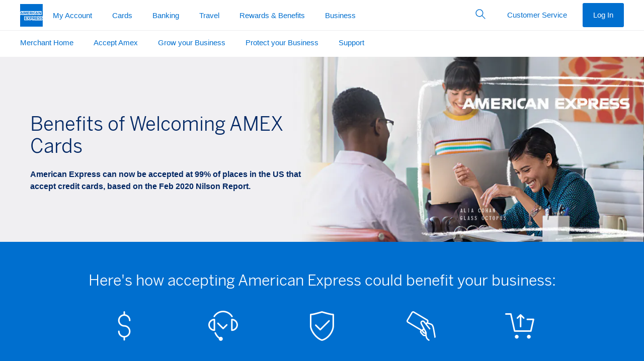

--- FILE ---
content_type: text/css
request_url: https://www.americanexpress.com/etc.clientlibs/enterprise/clientlibs/codesnippet.min.css
body_size: 1482
content:
code[class*="language-"],pre[class*="language-"]{color:white;background:0;font-family:Consolas,Monaco,'Andale Mono','Ubuntu Mono',monospace;font-size:1em;text-align:left;text-shadow:0 -.1em .2em black;white-space:pre;word-spacing:normal;word-break:normal;word-wrap:normal;line-height:1.5;-moz-tab-size:4;-o-tab-size:4;tab-size:4;-webkit-hyphens:none;-moz-hyphens:none;-ms-hyphens:none;hyphens:none}
pre[class*="language-"],:not(pre)>code[class*="language-"]{background:#141414}
pre[class*="language-"]{border-radius:.5em;border:.3em solid #282a2b;box-shadow:1px 1px .5em black inset;margin:.5em 0;overflow:auto;padding:1em}
pre[class*="language-"]::-moz-selection{background:#282a2b}
pre[class*="language-"]::selection{background:#282a2b}
pre[class*="language-"]::-moz-selection,pre[class*="language-"] ::-moz-selection,code[class*="language-"]::-moz-selection,code[class*="language-"] ::-moz-selection{text-shadow:none;background:#ededed}
pre[class*="language-"]::selection,pre[class*="language-"] ::selection,code[class*="language-"]::selection,code[class*="language-"] ::selection{text-shadow:none;background:#ededed}
:not(pre)>code[class*="language-"]{border-radius:.3em;border:.13em solid #545454;box-shadow:1px 1px .3em -.1em black inset;padding:.15em .2em .05em;white-space:normal}
.token.comment,.token.prolog,.token.doctype,.token.cdata{color:#777}
.token.punctuation{opacity:.7}
.token.namespace{opacity:.7}
.token.tag,.token.boolean,.token.number,.token.deleted{color:#cf6a4c}
.token.keyword,.token.property,.token.selector,.token.constant,.token.symbol,.token.builtin{color:#f9ee98}
.token.attr-name,.token.attr-value,.token.string,.token.char,.token.operator,.token.entity,.token.url,.language-css .token.string,.style .token.string,.token.variable,.token.inserted{color:#8f9d6a}
.token.atrule{color:#7587a6}
.token.regex,.token.important{color:#e9c062}
.token.important,.token.bold{font-weight:bold}
.token.italic{font-style:italic}
.token.entity{cursor:help}
pre[data-line]{padding:1em 0 1em 3em;position:relative}
.language-markup .token.tag,.language-markup .token.attr-name,.language-markup .token.punctuation{color:#ac885b}
.token{position:relative;z-index:1}
.line-highlight{background:#545454;background:linear-gradient(to right,#545454 70%,#545454);border-bottom:1px dashed #545454;border-top:1px dashed #545454;left:0;line-height:inherit;margin-top:.75em;padding:inherit 0;pointer-events:none;position:absolute;right:0;white-space:pre;z-index:0}
.line-highlight:before,.line-highlight[data-end]:after{background-color:#8794a6;border-radius:999px;box-shadow:0 1px white;color:#f5f2f0;content:attr(data-start);font:bold 65%/1.5 sans-serif;left:.6em;min-width:1em;padding:0 .5em;position:absolute;text-align:center;text-shadow:none;top:.4em;vertical-align:.3em}
.line-highlight[data-end]:after{bottom:.4em;content:attr(data-end);top:auto}
pre[data-line]{position:relative;padding:1em 0 1em 3em}
.line-highlight{position:absolute;left:0;right:0;padding:inherit 0;margin-top:1em;background:#997a66;background:linear-gradient(to right,#997a66 70%,#997a66);pointer-events:none;line-height:inherit;white-space:pre}
@media print{.line-highlight{-webkit-print-color-adjust:exact;color-adjust:exact}
}
.line-highlight:before,.line-highlight[data-end]:after{content:attr(data-start);position:absolute;top:.4em;left:.6em;min-width:1em;padding:0 .5em;background-color:#997a66;color:#f5f2f0;font:bold 65%/1.5 sans-serif;text-align:center;vertical-align:.3em;border-radius:999px;text-shadow:none;box-shadow:0 1px white}
.line-highlight[data-end]:after{content:attr(data-end);top:auto;bottom:.4em}
.line-numbers .line-highlight:before,.line-numbers .line-highlight:after{content:none}
pre[id].linkable-line-numbers span.line-numbers-rows{pointer-events:all}
pre[id].linkable-line-numbers span.line-numbers-rows>span:before{cursor:pointer}
pre[id].linkable-line-numbers span.line-numbers-rows>span:hover:before{background-color:rgba(128,128,128,.2)}
pre[class*="language-"].line-numbers{position:relative;padding-left:3.8em;counter-reset:linenumber}
pre[class*="language-"].line-numbers>code{position:relative;white-space:inherit}
.line-numbers .line-numbers-rows{position:absolute;pointer-events:none;top:0;font-size:100%;left:-3.8em;width:3em;letter-spacing:-1px;border-right:1px solid #999;-webkit-user-select:none;-moz-user-select:none;-ms-user-select:none;user-select:none}
.line-numbers-rows>span{display:block;counter-increment:linenumber}
.line-numbers-rows>span:before{content:counter(linenumber);color:#999;display:block;padding-right:.8em;text-align:right}
div.code-toolbar{position:relative}
div.code-toolbar>.toolbar{position:absolute;top:.3em;right:.2em;transition:opacity .3s ease-in-out;opacity:0}
div.code-toolbar:hover>.toolbar{opacity:1}
div.code-toolbar:focus-within>.toolbar{opacity:1}
div.code-toolbar>.toolbar>.toolbar-item{display:inline-block}
div.code-toolbar>.toolbar>.toolbar-item>a{cursor:pointer}
div.code-toolbar>.toolbar>.toolbar-item>button{background:0;border:0;color:inherit;font:inherit;line-height:normal;overflow:visible;padding:0;-webkit-user-select:none;-moz-user-select:none;-ms-user-select:none}
div.code-toolbar>.toolbar>.toolbar-item>a,div.code-toolbar>.toolbar>.toolbar-item>button,div.code-toolbar>.toolbar>.toolbar-item>span{color:#bbb;font-size:.8em;padding:0 .5em;background:#f5f2f0;background:rgba(224,224,224,0.2);box-shadow:0 2px 0 0 rgba(0,0,0,0.2);border-radius:.5em}
div.code-toolbar>.toolbar>.toolbar-item>a:hover,div.code-toolbar>.toolbar>.toolbar-item>a:focus,div.code-toolbar>.toolbar>.toolbar-item>button:hover,div.code-toolbar>.toolbar>.toolbar-item>button:focus,div.code-toolbar>.toolbar>.toolbar-item>span:hover,div.code-toolbar>.toolbar>.toolbar-item>span:focus{color:inherit;text-decoration:none}

--- FILE ---
content_type: application/x-javascript;charset=utf-8
request_url: https://omns.americanexpress.com/id?d_visid_ver=5.0.0&d_fieldgroup=A&mcorgid=5C36123F5245AF470A490D45%40AdobeOrg&mid=37480286675660870667451509959407946660&d_coppa=true&ts=1769907115181
body_size: -31
content:
{"mid":"37480286675660870667451509959407946660"}

--- FILE ---
content_type: application/javascript
request_url: https://www.aexp-static.com/cdaas/one-tag/tagging/entrypoints/v1.293.0/entrypoint-15983.js
body_size: 24166
content:
(function(){(function(){"use strict";try{!function(){var t={541:function(r){function a(r){if("object"!=typeof r||null===r)throw new Error("bytesView must be an object");var e=r.binaryString,t=r.offset;if("string"!=typeof e)throw new Error("binStr must be a string");if("number"!=typeof t||t<0)throw new Error("offset must be a positive number");if(e.length<t+2)throw new Error("not enough bytes of data");for(var a=0;a<2;++a)if(e.charCodeAt(a+t)<0||255<e.charCodeAt(a+t))throw new Error("data byte is out of valid range");var n=(e.charCodeAt(0+t)<<8>>>0)+(e.charCodeAt(1+t)<<0>>>0);return r.offset+=2,n}r.exports={consumeUint32:function(r){if("object"!=typeof r||null===r)throw new Error("bytesView must be an object");var e=r.binaryString,t=r.offset;if("string"!=typeof e)throw new Error("binStr must be a string");if("number"!=typeof t||t<0)throw new Error("offset must be a positive number");if(e.length<t+4)throw new Error("not enough bytes of data");for(var a=0;a<4;++a)if(e.charCodeAt(a+t)<0||255<e.charCodeAt(a+t))throw new Error("data byte is out of valid range");var n=(e.charCodeAt(0+t)<<24>>>0)+(e.charCodeAt(1+t)<<16>>>0)+(e.charCodeAt(2+t)<<8>>>0)+(e.charCodeAt(3+t)<<0>>>0);return r.offset+=4,n},consumeUint16:a,consumeUint8:function(r){if("object"!=typeof r||null===r)throw new Error("bytesView must be an object");var e=r.binaryString,t=r.offset;if("string"!=typeof e)throw new Error("binStr must be a string");if("number"!=typeof t||t<0)throw new Error("offset must be a positive number");if(e.length<t+1)throw new Error("not enough bytes of data");for(var a=0;a<1;++a)if(e.charCodeAt(a+t)<0||255<e.charCodeAt(a+t))throw new Error("data byte is out of valid range");var n=e.charCodeAt(0+t)<<0>>>0;return r.offset+=1,n},unpackBitFlags:function(r){if("number"!=typeof r)throw new Error("byteValue must be a number");if(r<0||255<r)throw new Error("byteValue must be between 0 and 255");return[128==(128&r),64==(64&r),32==(32&r),16==(16&r),8==(8&r),4==(4&r),2==(2&r),1==(1&r)]},consumeUtf8Str:function(r){if("object"!=typeof r||null===r)throw new Error("byteView must be an object");if("string"!=typeof r.binaryString)throw new Error("byteView.binaryString must be a string");if("number"!=typeof r.offset)throw new Error("byteView.offset must be a number");var e=a(r),t=function(r,e,t){if("string"!=typeof r)throw new Error("binaryString must be a string");if("number"!=typeof e)throw new Error("offset must be a number");if("number"!=typeof t)throw new Error("length must be a number");if(r.length<e+t)throw new Error("not enough data available for utf8 string");var a=0,n=[];for(;a<t;){var o=r.charCodeAt(a+++e);if(o<0||255<o)throw new Error("data byte is outside valid range");var i=-1,u=0;if(0==(128&o))i=o,u=0;else if(192==(224&o))i=31&o,u=1;else if(224==(240&o))i=15&o,u=2;else{if(240!=(248&o))throw new Error("this should be unreachable");i=7&o,u=3}for(var s=0;s<u;++s){if(t<=a)throw new Error("ran out of bytes looking for trailing bytes");if((o=r.codePointAt(a+++e))<0||255<o)throw new Error("data byte is outside valid range");if(128!=(192&o))throw new Error("expected trailing utf8 byte");i=i<<6>>>0|63&o}n.push(i)}return n}(r.binaryString,r.offset,e);return r.offset+=e,function(r){if(Array.isArray(r))return r.forEach(function(r){if("number"!=typeof r)throw new Error("codePoint must be a number")}),r.map(function(r){return r<=65535?String.fromCharCode(r):String.fromCharCode(55296+((r-65536&1047552)>>>10),56320+((r-65536&1023)>>>0))}).join("");throw new Error("codePoints must be an array")}(t)}}},468:function(r,a,e){var t=e(520),N=t.getNs,m=t.handleError,b=e(974).maybeCallLoadAsyncTags,O=e(126).doesMatchCurrentPage,u=e(603).loadScript,s=e(282).flushDataElementQueue,t=e(541),U=t.consumeUint8,j=t.consumeUint16,q=t.consumeUint32,V=t.consumeUtf8Str,R=t.unpackBitFlags,t=e(741),y=t.pixelTag,v=t.pixelTagUnique,E=t.runFnAfterPageParse,T=t.external_runFnAfterPageLoad,_=t.runFnAfterAllTagsLoad,A=t.addScriptTag,x=t.addScriptTagWithCallback,C=t.addExtraEventHandler,S=t.loadAsyncTags,P=t.logError,L=t.getPageUrlOverrides,I=t.fireTrigger,k=t.fireSocialMediaTrigger,F=t.getDataValue,Q=t.getAxpEnvironmentName,D=t.marketingTag,H=t.functionalTag,z=t.livePersonTag,B=t.runEssentialAfterBanner,M=t.globalCampaignTrackingTag,f=e(150).flushTriggerQueue;function G(a){try{if("number"!=typeof a)throw new Error("groupId must be a number");var r,e,n,o,i,t=N(a);t._filterData&&t._scriptSriHashes&&t._triggers&&t._watches&&(r=t._filterData.tagIdsToLoad,e=t._filterData.dataScriptIdsToLoad,n=t._filterData.activeTriggerIds,o=t._triggers,r.forEach(function(r){u("tag",a,r)}),e.forEach(function(r){u("data",a,r)}),(i=N())._activeTriggers||(i._activeTriggers={}),Object.keys(o).forEach(function(r){var e=o[r],t=e.id,e=e.tagIds;-1!==n.indexOf(t)&&(i._activeTriggers[r]||(i._activeTriggers[r]={}),i._activeTriggers[r][a]={id:t,tagIds:e})}),s(a),f())}catch(r){m("_processAsyncData function",r)}}r.exports={processEntrypointData:function(r){if("object"!=typeof r||null===r)throw new Error("args must be an object");var e=r.entrypointId,t=r.version,a=r.env,n=r.apiObjectName,o=r.isDebugMode,r=r.data;if("number"!=typeof e||e<=0)throw new Error("entrypointId must be a positive number");if("string"!=typeof t||""===t)throw new Error("version must be a non-empty string");if("e1"!==a&&"e2"!==a&&"e3"!==a)throw new Error('env must be "e1" or "e2" or "e3"');if("boolean"!=typeof o)throw new Error("isDebugMode must be a boolean");if("string"!=typeof r)throw new Error("data must be a string");var i=["filter-data","sri-hashes","trigger-and-watch-data"],u=N();u._didAlreadyProcessEntrypointData||(u._didAlreadyProcessEntrypointData={});if(!u._didAlreadyProcessEntrypointData[e]){u._version=t,u._cdnBaseUrl={e1:"https://cdaas-dev.americanexpress.com/cdaas/one-tag/tagging",e2:"https://qwww.aexp-static.com/cdaas/one-tag/tagging",e3:"https://www.aexp-static.com/cdaas/one-tag/tagging"}[a],"e1"!==a&&"e2"!==a&&!o||(u._enableConsoleLog=!0),(!u._environmentName||u._environmentName!==a&&(m("global environment name",new Error("env name conflict")),"e3"===a))&&(u._environmentName=a);for(var s={},f={binaryString:atob(r),offset:0},c=U(f),l=0;l<c;++l){var g=q(f);if(0===g)throw new Error("entrypoint id should not be zero");s[g]=[];for(var d=U(f),p=0;p<d;++p){var h=q(f);if(0===h)throw new Error("group id should not be zero");s[g].push(h)}}u._entrypointIdToGroupIds=s;var w={};for(d=U(f),p=0;p<d;++p){if(0===(h=q(f)))throw new Error("group id should not be zero");i.forEach(function(r){for(var e=[],t=0;t<32;++t)e.push(U(f));var a=e.map(function(r){return String.fromCharCode(r)}).join(""),a=btoa(a);w[r]||(w[r]={}),w[r][h]="sha256-"+a})}u._versionSpecificSriHashes=w;t="oneTagApi",o="string"==typeof n&&n?n:t;window[o]={pixelTag:y,pixelTagUnique:v,runFnAfterPageParse:E,runFnAfterPageLoad:T,runFnAfterAllTagsLoad:_,addScriptTag:A,addScriptTagWithCallback:x,addExtraEventHandler:C,loadAsyncTags:S,logError:P,getPageUrlOverrides:L,fireTrigger:I,fireSocialMediaTrigger:k,getDataValue:F,getAxpEnvironmentName:Q,marketingTag:D,functionalTag:H,livePersonTag:z,runEssentialAfterBanner:B,globalCampaignTrackingTag:M,oneTagOptions:{ns:o}},o===t&&(window.Bootstrapper=window[o]),u._didAlreadyProcessEntrypointData[e]=!0,u._loadAsyncTagsQueue||(u._loadAsyncTagsQueue=[]),-1===u._loadAsyncTagsQueue.indexOf(o)&&u._loadAsyncTagsQueue.push({apiObjectName:o,entrypointId:e}),setTimeout(function(){b()},0)}},processFilterData:function(r){if("object"!=typeof r||null===r)throw new Error("args must be an object");var e=r.groupId,r=r.data;if("number"!=typeof e||e<=0)throw new Error("groupId must be a positive number");if("string"!=typeof r)throw new Error("data must be a string");var t=N(e);if(!t._didAlreadyProcessFilterData){for(var a="url-query-param-name-and-value",n="url-query-string",o={1:"url-host",2:"url-path",3:"legacy-url-path",4:"legacy-url-filename",5:"url-protocol",6:"url-hash-fragment",7:a,8:n},i="query-str-missing",u={1:"equals",2:"contains",3:"regex",4:i},s={binaryString:atob(r),offset:0},f=[null],c=j(s),l=0;l<c;++l)f.push(V(s));for(var r=q(s),g=[!0],d=0<r?[r]:[],p=[],h=[],w=[],m=[];0<d.length;){var b={};if(b.target=o[U(s)],!b.target)throw new Error("invalid filter part target");if(b.target===a){var y={};if(y.operator=u[U(s)],!y.operator)throw new Error("invalid filter part operator");if(y.value=f[j(s)],void 0===y.value)throw new Error("invalid filter part value");var v=R(U(s)),v=(y.isNot=v[0],y.ignoreCase=v[1],b.forQueryParamName=y,{});if(v.operator=u[U(s)],!v.operator)throw new Error("invalid filter part operator");if(v.value=f[j(s)],void 0===v.value)throw new Error("invalid filter part value");y=R(U(s));v.isNot=y[0],v.ignoreCase=y[1],b.forQueryParamValue=v}else if(b.target===n)b.operator=i,b.isNot=R(U(s))[0];else{if(b.operator=u[U(s)],!b.operator)throw new Error("invalid filter part operator");if(b.value=f[j(s)],void 0===b.value)throw new Error("invalid filter part value");y=R(U(s));b.isNot=y[0],b.ignoreCase=y[1]}for(var v=g.every(function(r){return r}),E=!1,T=(v&&(E=O(e,b)),g.push(E),v&&E),_=U(s),A=0;A<_;++A){var x=q(s);if(0===x)throw new Error("tag id should not be zero");T&&-1===p.indexOf(x)&&p.push(x)}for(var C=U(s),S=0;S<C;++S){var P=q(s);if(0===P)throw new Error("trigger id should not be zero");T&&-1===w.indexOf(P)&&w.push(P)}for(var L=U(s),I=0;I<L;++I){var k=q(s);if(0===k)throw new Error("data script id should not be zero");T&&-1===h.indexOf(k)&&h.push(k)}for(var F=U(s),Q=0;Q<F;++Q){var D=q(s);if(0===D)throw new Error("watch id should not be zero");T&&-1===m.indexOf(D)&&m.push(D)}b=j(s);if(0<b)d.push(b);else{for(g.pop();1===d[d.length-1];)d.pop(),g.pop();0<d.length&&--d[d.length-1]}}t._filterData={tagIdsToLoad:p,dataScriptIdsToLoad:h,activeTriggerIds:w,activeWatchIds:m},t._didAlreadyProcessFilterData=!0,G(e)}},processSriHashData:function(r){if("object"!=typeof r||null===r)throw new Error("args must be an object");var e=r.groupId,t=r.tagScriptSriHashes,r=r.dataScriptSriHashes;if("number"!=typeof e||e<=0)throw new Error("groupId must be a positive number");if("string"!=typeof t)throw new Error("tagScriptSriHashes must be a string");if("string"!=typeof r)throw new Error("dataScriptSriHashes must be a string");var i,u,a=N(e);a._didAlreadyProcessSriHashData||(i={tag:t,data:r},u={},["tag","data"].forEach(function(r){for(var e={binaryString:atob(i[r]),offset:0};e.offset+4<=e.binaryString.length;){var t=q(e);if(0===t)throw new Error("script id should not be zero");for(var a=[],n=0;n<32;++n)a.push(U(e));var o=a.map(function(r){return String.fromCharCode(r)}).join(""),o=btoa(o);u[r]||(u[r]={}),u[r][t]="sha256-"+o}}),a._scriptSriHashes=u,a._didAlreadyProcessSriHashData=!0,G(e))},processTriggerAndWatchData:function(r){if("object"!=typeof r||null===r)throw new Error("args must be an object");var e=r.groupId,t=r.triggerData,r=r.watchData;if("number"!=typeof e||e<=0)throw new Error("groupId must be a positive number");if("string"!=typeof t)throw new Error("triggerData must be a string");if("string"!=typeof r)throw new Error("watchData must be a string");var a=N(e);if(!a._didAlreadyProcessTriggerAndWatchData){for(var n={},o={binaryString:atob(t),offset:0};o.offset+4<=o.binaryString.length;){var i=q(o);if(0===i)throw new Error("trigger id should not be zero");var u=V(o);if(""===u)throw new Error("trigger name should not be empty");for(var s=U(o),f=[],c=0;c<s;++c){var l=q(o);if(0===l)throw new Error("tag id should not be zero");f.push(l)}n[u]={id:i,tagIds:f}}for(var g={},d={binaryString:atob(r),offset:0};d.offset+4<=d.binaryString.length;){var p=q(d);if(0===p)throw new Error("watch id should not be zero");var h=q(d);if(0===h)throw new Error("data element id should not be zero");var w=U(d),w=R(w),m=w[0],w=w[1],b=V(d);if(""===b)throw new Error("watch name should not be empty");for(s=U(d),f=[],c=0;c<s;++c){if(0===(l=q(d)))throw new Error("tag id should not be zero");f.push(l)}g[p]={name:b,dataElementId:h,runAfterCreate:m,runAfterUpdate:w,tagIds:f}}a._triggers=n,a._watches=g,a._didAlreadyProcessTriggerAndWatchData=!0,G(e)}}}},282:function(r,e,t){var a=t(520),b=a.getNs,y=a.handleError,a=t(603),n=a.internal_runFnAfterPageLoad,f=a.loadScript;function v(u){try{if("number"!=typeof u)throw new Error("groupId must be a number");var s=b(u);s._filterData&&s._watches&&s._scriptSriHashes&&s._dataElementQueue&&(s._dataElementQueue.forEach(function(r){var n=r.id,o=r.created,i=r.updated;r.value;s._filterData.activeWatchIds.forEach(function(r){var r=s._watches[r],e=r.tagIds,t=r.dataElementId,a=r.runAfterCreate,r=r.runAfterUpdate;t===n&&(a&&o||r&&i)&&e.forEach(function(r){s._callableTagFunctions&&s._callableTagFunctions[r]?s._callableTagFunctions[r]():f("tag",u,r)})})}),s._dataElementQueue=[])}catch(r){y("flushDataElementQueue function",r)}}r.exports={flushDataElementQueue:v,createDataElement:function(r){var f="page-load",c="value-truthy",e=["now",f,c];if("object"!=typeof r||null===r)throw new Error("args must be an object");var l=r.groupId,g=r.id,d=r.name,p=r.timing,h=r.extract,w=r.transform;if("number"!=typeof l||l<=0)throw new Error("groupId must be a positive number");if("number"!=typeof g||g<=0)throw new Error("id must be a positive number");if("string"!=typeof d||""===d)throw new Error("name must be a non-empty string");if("string"!=typeof p||-1===e.indexOf(p))throw new Error("timing must be a valid timing value");if("function"!=typeof h)throw new Error("extract must be a function");if("function"!=typeof w)throw new Error("transform must be a function");var m={waitTime:16,callback:null,oldValue:null,hasOldValue:!1,hasHadTruthyValue:!1},r=function(){try{var r=void 0;try{r=w(h())}catch(r){y("createDataElement transform/extract",r)}var e=!m.hasOldValue,t=m.hasOldValue&&r!==m.oldValue,a=!m.hasHadTruthyValue&&!!r,n=(m.oldValue=r,m.hasOldValue=!0,m.hasHadTruthyValue=m.hasHadTruthyValue||a,!1),o=!1;switch(p){case"now":case f:e?n=!0:t&&(o=!0);break;case c:a?n=!0:t&&(o=!0);break;default:throw new Error('unexpected data element timing: "'+p+'"')}var i=b(),u=((n||o)&&(i._dataElementValues||(i._dataElementValues={}),i._dataElementValues[d]=r),b(l)),s=(u._dataElementQueue||(u._dataElementQueue=[]),n&&u._dataElementQueue.push({id:g,created:!0,value:r}),o&&u._dataElementQueue.push({id:g,updated:!0,value:r}),v(l),(e||t)&&(m.waitTime=16),m.waitTime);m.waitTime*=2,2048<m.waitTime&&(m.waitTime=2048),setTimeout(m.callback,s)}catch(r){y("createDataElement callback",r)}};m.callback=r,p===f?n(r):setTimeout(r,0)}}},169:function(r){r.exports={debugLog:function(r){"string"==typeof r&&window.__axp_dxt_isDebugLoggingEnabled&&console.log("[axp-dxt-debug] "+r)}}},520:function(r){function o(r){"object"==typeof window._axpOneTagTagging&&null!==window._axpOneTagTagging||(window._axpOneTagTagging={});var e=window._axpOneTagTagging;return"number"==typeof r&&(e._groupScope||(e._groupScope={}),(e=e._groupScope)[r]||(e[r]={}),e=e[r]),e}r.exports={getNs:o,getActiveGroupIds:function(){var r=o();return r._groupScope?((r=Object.keys(r._groupScope).map(function(r){return parseInt(r,10)})).sort(function(r,e){return r-e}),r):[]},handleError:function(r,e,t){try{if("string"!=typeof r)throw new Error("msg must be a string");if(!(e instanceof Error))throw new Error("err must be an error");var a=o(),n="[one-tag-tagging]";"string"==typeof a._version&&(n+=" v"+a._version),"number"==typeof t&&(n+=" groupId="+t),"string"==typeof r&&(n+=" "+r),a._enableConsoleLog&&console.error(n,e)}catch(r){}}}},126:function(r,e,t){var t=t(520),A=t.getNs,x=t.handleError;r.exports={doesMatchCurrentPage:function(r,e){try{if("number"!=typeof r)throw new Error("groupId must be a number");if("object"!=typeof e||null===e)throw new Error("filterPart must be an object");var t=e.target,o=e.forQueryParamName,i=e.forQueryParamValue;if("string"!=typeof t)throw new Error("target must be a string");if("url-query-param-name-and-value"===t){if("string"!=typeof o.operator)throw new Error("forQueryParamName.operator must be a string");if("string"!=typeof o.value&&null!==o.value)throw new Error("forQueryParamName.value must be a string");if("boolean"!=typeof o.isNot)throw new Error("forQueryParamName.isNot must be a boolean");if("boolean"!=typeof o.ignoreCase)throw new Error("forQueryParamName.ignoreCase must be a boolean");if("string"!=typeof i.operator)throw new Error("forQueryParamValue.operator must be a string");if("string"!=typeof i.value&&null!==i.value)throw new Error("forQueryParamValue.value must be a string");if("boolean"!=typeof i.isNot)throw new Error("forQueryParamValue.isNot must be a boolean");if("boolean"!=typeof i.ignoreCase)throw new Error("forQueryParamValue.ignoreCase must be a boolean")}else if("url-query-string"===t){if("query-str-missing"!==e.operator)throw new Error("invalid filter part operator");if("boolean"!=typeof e.isNot)throw new Error("filterPart.isNot must be a boolean")}else{if("string"!=typeof e.operator)throw new Error("filterPart.operator must be a string");if("string"!=typeof e.value&&null!==e.value)throw new Error("filterPart.value must be a string");if("boolean"!=typeof e.isNot)throw new Error("filterPart.isNot must be a boolean");if("boolean"!=typeof e.ignoreCase)throw new Error("filterPart.ignoreCase must be a boolean")}var a=location.href,n=A(r);if(n._pageUrlForFilters&&"string"==typeof n._pageUrlForFilters&&0===(a=n._pageUrlForFilters).indexOf("//")){var u=location.href.match(/^(https?:)\/\//i);if(!u)throw new Error("unexpected value of location.href");a=u[1]+a}var s=a.match(/^(https?):\/\/([.a-z0-9-]+|\[[.:a-f0-9]+\])(:\d+)?(.*)$/i);if(!s)throw new Error("invalid value for url");var f=s[1],c=s[2],l=s[3],g=s[4],d=null,p=void 0,h=(-1!==g.indexOf("?")&&(g=(p=g.split("?"))[0],d=p[1]),null),w=(d?-1!==d.indexOf("#")&&(d=(p=d.split("#"))[0],h=p[1]):-1!==g.indexOf("#")&&(g=(p=g.split("#"))[0],h=p[1]),[]),m=(d&&d.split("&").forEach(function(r){r&&w.push({name:decodeURIComponent(r.split("=")[0]),value:-1!==r.indexOf("=")?decodeURIComponent(r.split("=")[1]):null})}),null);switch(t){case"url-host":m=l?c+l:c;break;case"url-path":case"legacy-url-path":m=g;break;case"legacy-url-filename":m=g.match(/(^|\/)([^\/]*)$/)[2];break;case"url-protocol":m=f;break;case"url-hash-fragment":m=h||"";break;case"url-query-string":case"url-query-param-name-and-value":m=w;break;default:throw new Error('unrecognized filter target: "'+t+'"')}if("url-query-string"===t){var b=0===m.length;if("query-str-missing"===e.operator)return e.isNot?!b:b;throw new Error("this should not be reachable")}if("url-query-param-name-and-value"===t)return-1!==m.map(function(r){var e=r.name||"",t=r.value||"",a=!1;switch(o.operator){case"equals":if("string"!=typeof o.value)throw new Error("filter part value should be a string");a=o.ignoreCase?e.toLowerCase()===o.value.toLowerCase():e===o.value;break;case"contains":if("string"!=typeof o.value)throw new Error("filter part value should be a string");a=o.ignoreCase?0<=e.toLowerCase().indexOf(o.value.toLowerCase()):0<=e.indexOf(o.value);break;case"regex":if("string"!=typeof o.value)throw new Error("filter part value should be a string");a=0<=e.search(new RegExp(o.value,o.ignoreCase?"i":void 0));break;default:throw new Error('unrecognized filter operator for query param name: "'+o.operator+'"')}var n=!1;switch(i.operator){case"equals":if("string"!=typeof i.value)throw new Error("filter part value should be a string");n=i.ignoreCase?t.toLowerCase()===i.value.toLowerCase():t===i.value;break;case"contains":if("string"!=typeof i.value)throw new Error("filter part value should be a string");n=i.ignoreCase?0<=t.toLowerCase().indexOf(i.value.toLowerCase()):0<=t.indexOf(i.value);break;case"regex":if("string"!=typeof i.value)throw new Error("filter part value should be a string");n=0<=t.search(new RegExp(i.value,i.ignoreCase?"i":void 0));break;default:throw new Error('unrecognized filter operator for query param value: "'+i.operator+'"')}return(o.isNot?!a:a)&&(i.isNot?!n:n)}).indexOf(!0);var y=e.operator,v=e.value,E=e.ignoreCase,T=e.isNot,_=!1;switch(y){case"equals":if("string"!=typeof v)throw new Error("filter part value should be a string");_=E?m.toLowerCase()===v.toLowerCase():m===v;break;case"contains":if("string"!=typeof v)throw new Error("filter part value should be a string");_=E?0<=m.toLowerCase().indexOf(v.toLowerCase()):0<=m.indexOf(v);break;case"regex":if("string"!=typeof v)throw new Error("filter part value should be a string");_=0<=m.search(new RegExp(v,E?"i":void 0));break;default:throw new Error('unrecognized filter operator: "'+y+'"')}return T?!_:_}catch(r){return x("doesMatchCurrentPage function",r),!1}}}},603:function(r,e,t){var t=t(520),u=t.getNs,s=t.handleError;function f(r,e,t){try{if("number"!=typeof r)throw new Error("groupId must be a number");if("string"!=typeof e)throw new Error("relativePath must be a string");if("string"!=typeof t)throw new Error("sriHash must be a string");var a=u()._cdnBaseUrl+"/groups/group-"+r+"/"+e,n=document.createElement("script");n.async=!0,n.src=a,n.charset="UTF-8",n.type="text/javascript",n.integrity=t,n.crossOrigin="anonymous",document.head.appendChild(n)}catch(r){s("appendCdnScriptTag function",r)}}r.exports={appendCdnScriptTag:f,loadScript:function(r,e,t){try{var a={tag:"tags",data:"data"};if("string"!=typeof r||!a[r])throw new Error('type must be "tag" or "data"');if("number"!=typeof e)throw new Error("groupId must be a number");if("number"!=typeof t)throw new Error("scriptId must be a number");var n=u(e);if(!n._scriptSriHashes||!n._scriptSriHashes[r]||!n._scriptSriHashes[r][t])throw new Error("sri hash not found");var o=n._scriptSriHashes[r][t],i=o.replace(/\+/g,"-").replace(/\//g,"_");f(e,a[r]+"/"+r+"-"+t+"-"+i+".js",o),"tag"===r&&(n._inFlightTags||(n._inFlightTags=[]),-1===n._inFlightTags.indexOf(e))&&n._inFlightTags.push(t)}catch(r){s("loadScript function",r)}},internal_runFnAfterPageLoad:function(r){try{if("function"!=typeof r)throw new Error("fn must be a function");"loading"===document.readyState||"interactive"===document.readyState?window.addEventListener("load",function(){try{r()}catch(r){s("internal_runFnAfterPageLoad callback",r)}}):setTimeout(function(){try{r()}catch(r){s("internal_runFnAfterPageLoad callback",r)}},0)}catch(r){s("internal_runFnAfterPageLoad function",r)}},addScriptToPage:function(r,e){if("string"!=typeof r)throw new Error("url must be a string");var t=document.createElement("script");t.async=!0,t.src=r,t.charset="UTF-8",t.type="text/javascript","function"==typeof e&&t.addEventListener("load",function(){try{e()}catch(r){s("addScriptToPage callback",r)}});document.body.appendChild(t)}}},741:function(r,e,t){var a=t(520),i=a.getNs,u=a.handleError,n=t(974).flushAfterAllTagsLoadQueue,a=t(603),o=a.internal_runFnAfterPageLoad,s=a.addScriptToPage,f=a.appendCdnScriptTag,a=t(150),c=a.enqueueTrigger,l=a.flushTriggerQueue,a=t(99),g=a.isUserLoggedIn,d=a.canCheckLoggedIn,p=t(169).debugLog,h=t(812).getUrlDomain,w=t(394).callUcmRunIfAllowed;function m(e){try{if("string"!=typeof e)throw new Error("url must be a string");w(function(r){try{return-1===["t.co","twitter.com","pinterest.com"].indexOf(h(r))?["marketing"]:["social-media"]}catch(r){p("pixelTag()::getPrivacyClassification() failed: "+r)}return["marketing"]}(e),!1,function(){var r=new Image(0,0);return r.src=e,r.setAttribute("alt","img tag"),r})}catch(r){u("pixelTag function",r)}return null}function b(){try{var r=i();if(r._environmentName)return r._environmentName;throw new Error("env name is missing")}catch(r){return u("getAxpEnvironmentName function",r),"e3"}}function y(r,e,t){w(r,!1,function(){s(e,t)})}r.exports={pixelTag:m,pixelTagUnique:function(r,e){var t;try{if("string"!=typeof r||0===r.trim().length)throw new Error("id must be a non-empty string");if("string"!=typeof e||0===e.trim().length)throw new Error("url must be a non-empty string");"object"==typeof(t=i())._uniquePixelsFired&&null!=t._uniquePixelsFired||(t._uniquePixelsFired={}),r=r.trim().toLowerCase(),t._uniquePixelsFired[r]||(t._uniquePixelsFired[r]=!0,m(e))}catch(r){u("pixelTagUnique function",r)}},runFnAfterPageParse:function(r){try{if("function"!=typeof r)throw new Error("fn must be a function");var e=function(){try{r()}catch(r){u("runFnAfterPageParse callback",r)}};"loading"===document.readyState?document.addEventListener("DOMContentLoaded",e):setTimeout(e,0)}catch(r){u("runFnAfterPageParse function",r)}},external_runFnAfterPageLoad:function(r){try{if("function"!=typeof r)throw new Error("fn must be a function");o(function(){try{r()}catch(r){u("external_runFnAfterPageLoad callback",r)}})}catch(r){u("external_runFnAfterPageLoad function",r)}},runFnAfterAllTagsLoad:function(r){try{if("function"!=typeof r)throw new Error("fn must be a function");var e=i();e._afterAllTagsLoadQueue||(e._afterAllTagsLoadQueue=[]),e._afterAllTagsLoadQueue.push(r),setTimeout(function(){try{n()}catch(r){u("runFnAfterAllTagsLoad callback",r)}},0)}catch(r){u("runFnAfterAllTagsLoad function",r)}},addScriptTag:function(r){try{if("string"!=typeof r)throw new Error("url must be a string");s(r)}catch(r){u("addScriptTag function",r)}},addScriptTagWithCallback:function(r,e){try{if("string"!=typeof r)throw new Error("url must be a string");if("function"!=typeof e)throw new Error("callbackFn must be a function");s(r,e)}catch(r){u("addScriptTagWithCallback function",r)}},addExtraEventHandler:function(r,e,t){try{if("object"!=typeof r||null===r||"function"!=typeof r.addEventListener)throw new Error("domElement must be a DOM element");if("string"!=typeof e)throw new Error("eventName must be a string");if("function"!=typeof t)throw new Error("fn must be a function");r.addEventListener(e,function(){try{t()}catch(r){u("addExtraEventHandler callback",r)}})}catch(r){u("addExtraEventHandler function",r)}},fireTrigger:function(r){try{if("string"!=typeof r)throw new Error("name must be a string");c(r),l()}catch(r){u("fireTrigger function",r)}},fireSocialMediaTrigger:function(r){try{if("string"!=typeof r)throw new Error("name must be a string");w(["social-media"],!1,function(){c(r),l()})}catch(r){u("fireSocialMediaTrigger function",r)}},getDataValue:function(r){try{if("string"!=typeof r)throw new Error("name must be a string");var e=i();if(e._dataElementValues)return e._dataElementValues[r]}catch(r){u("getDataValue function",r)}},getPageUrlOverrides:function(){return},getAxpEnvironmentName:b,loadAsyncTags:function(r,e,t){try{if("number"!=typeof r||r<=0)throw new Error("entrypointId must be a positive number");var a=i(),n=a._version,o=a._versionSpecificSriHashes;a._entrypointIdToGroupIds[r].forEach(function(r){var e=i(r);e._didAlreadyStartLoadingAsyncTags||(e._didAlreadyStartLoadingAsyncTags=!0,"string"==typeof t&&(e._pageUrlForFilters=t),f(r,"v"+n+"/filter-data.js",o["filter-data"][r]),f(r,"v"+n+"/sri-hashes.js",o["sri-hashes"][r]),f(r,"v"+n+"/trigger-and-watch-data.js",o["trigger-and-watch-data"][r]))})}catch(r){u("loadAsyncTags function",r)}},logError:function(r){u("logError",r)},marketingTag:function(r,e){y(["marketing"],r,e)},functionalTag:function(r,e){y(["functional"],r,e)},livePersonTag:function(e,t){var a=["functional"];d()?g(b(),function(r){r&&y(a,e,t)}):y(a,e,t)},runEssentialAfterBanner:function(r){w(["essential"],!0,r)},globalCampaignTrackingTag:function(r,e){y(["functional","marketing"],r,e)}}},29:function(r,e,t){var a=t(169).debugLog;r.exports={retry:function(r){var e;if("object"!=typeof r||null==r)throw new Error("args must be a non-null object");e={action:r.action,callback:r.callback,delay:r.delay,attempts:r.attempts,closure:function(){if(e.attempts<1)e.callback(new Error("retry attempts exhausted"));else try{a("retry attempt"),e.action(),e.callback(null)}catch(r){--e.attempts,setTimeout(e.closure,e.delay),e.delay*=2}}},setTimeout(e.closure,0)}}},974:function(r,e,t){var a=t(520),o=a.getNs,i=a.handleError,a=t(603),n=a.loadScript,u=a.internal_runFnAfterPageLoad;function s(r){if("number"!=typeof r)throw new Error("groupId must be a number");var e=o(r);e._loadedTags||(e._loadedTags=[]),e._depQueue||(e._depQueue=[]);for(var t=e._depQueue.length-1;0<=t;--t){var a=e._depQueue[t];if(a.deps.every(function(r){return-1!==e._loadedTags.indexOf(r)})){try{a.callback()}catch(r){i("_flushDepQueue callback",r)}e._depQueue.splice(t,1)}}}function f(e,r,t){try{if("number"!=typeof e)throw new Error("groupId must be a number");if(!Array.isArray(r))throw new Error("dependencies must be an array");if(r.forEach(function(r){if("number"!=typeof r)throw new Error("dep must be a number")}),"function"!=typeof t)throw new Error("fn must be a function");var a=o(e);a._loadedTags||(a._loadedTags=[]),r.forEach(function(r){-1===a._loadedTags.indexOf(r)&&n("tag",e,r)}),a._depQueue||(a._depQueue=[]),a._depQueue.push({deps:r,callback:t}),s(e)}catch(r){i("_loadDeps function",r)}}function c(t,a){if("number"!=typeof t)throw new Error("groupId must be a number");if("number"!=typeof a)throw new Error("tagId must be a number");setTimeout(function(){try{var r=o(t),e=(r._loadedTags||(r._loadedTags=[]),-1===r._loadedTags.indexOf(a)&&r._loadedTags.push(a),r._inFlightTags||(r._inFlightTags=[]),r._inFlightTags.indexOf(a));-1!==e&&r._inFlightTags.splice(e,1),s(t)}catch(r){i("_tagRan callback",r)}},0)}function l(){var r=o();"number"!=typeof r._pendingTagRunCount&&(r._pendingTagRunCount=0),r._pendingTagRunCount+=1}function g(){setTimeout(function(){try{var r=o();if("number"!=typeof r._pendingTagRunCount&&(r._pendingTagRunCount=0),--r._pendingTagRunCount,r._pendingTagRunCount<0)throw new Error("invariant violated: pendingTagRunCount < 0");p(),d()}catch(r){i("_decrementPendingTagRunCount callback",r)}},0)}function d(){var r=o();"number"!=typeof r._pendingTagRunCount&&(r._pendingTagRunCount=0),0<r._pendingTagRunCount||(r._afterAllTagsLoadQueue||(r._afterAllTagsLoadQueue=[]),r._afterAllTagsLoadQueue.forEach(function(r){try{r()}catch(r){i("flushAfterAllTagsLoadQueue callback",r)}}),r._afterAllTagsLoadQueue=[])}function p(){try{var t=o();"number"!=typeof t._pendingTagRunCount&&(t._pendingTagRunCount=0),0===t._pendingTagRunCount&&t._loadAsyncTagsQueue&&(t._loadAsyncTagsQueue.forEach(function(r){var e=r.apiObjectName,r=r.entrypointId;t._calledLoadAsyncTags||(t._calledLoadAsyncTags={}),t._calledLoadAsyncTags[e]||(t._calledLoadAsyncTags[e]=!0,window[e].loadAsyncTags(r))}),t._loadAsyncTagsQueue=[])}catch(r){i("maybeCallLoadAsyncTags function",r)}}r.exports={flushAfterAllTagsLoadQueue:d,maybeCallLoadAsyncTags:p,runTagNow:function(e,t,a,r){if("function"!=typeof e)throw new Error("fn must be a function");if("number"!=typeof t||t<=0)throw new Error("groupId must be a positive number");if("number"!=typeof a||a<=0)throw new Error("tagId must be a positive number");if(!Array.isArray(r))throw new Error("dependencies must be an array");r.forEach(function(r){if("number"!=typeof r||r<=0)throw new Error("dep must be a positive number")}),l(),f(t,r,function(){setTimeout(function(){try{var r=o(t);r._callableTagFunctions||(r._callableTagFunctions={}),r._callableTagFunctions[a]=e;try{e()}catch(r){i("runTagNow call to fn",r)}c(t,a),g()}catch(r){i("runTagNow callback",r)}},0)})},runTagAfterPageParse:function(e,t,a,r){if("function"!=typeof e)throw new Error("fn must be a function");if("number"!=typeof t||t<=0)throw new Error("groupId must be a positive number");if("number"!=typeof a||a<=0)throw new Error("tagId must be a positive number");if(!Array.isArray(r))throw new Error("dependencies must be an array");r.forEach(function(r){if("number"!=typeof r||r<=0)throw new Error("dep must be a positive number")}),l();var n=function(){try{var r=o(t);r._callableTagFunctions||(r._callableTagFunctions={}),r._callableTagFunctions[a]=e;try{e()}catch(r){i("runTagAfterPageParse call to fn",r)}c(t,a),g()}catch(r){i("runTagAfterPageParse callback",r)}};f(t,r,function(){"loading"===document.readyState?document.addEventListener("DOMContentLoaded",n):setTimeout(n,0)})},runTagAfterPageLoad:function(e,t,a,r){if("function"!=typeof e)throw new Error("fn must be a function");if("number"!=typeof t||t<=0)throw new Error("groupId must be a positive number");if("number"!=typeof a||a<=0)throw new Error("tagId must be a positive number");if(!Array.isArray(r))throw new Error("dependencies must be an array");r.forEach(function(r){if("number"!=typeof r||r<=0)throw new Error("dep must be a positive number")}),l(),f(t,r,function(){u(function(){try{var r=o(t);r._callableTagFunctions||(r._callableTagFunctions={}),r._callableTagFunctions[a]=e;try{e()}catch(r){i("runTagAfterPageLoad call to fn",r)}c(t,a),g()}catch(r){i("runTagAfterPageLoad callback",r)}})})}}},150:function(r,e,t){r.exports={enqueueTrigger:function(r){var e;if("string"!=typeof r)throw new Error("name must be a string");(e=n())._triggerQueue||(e._triggerQueue=[]);-1===e._triggerQueue.indexOf(r)&&e._triggerQueue.push(r)},flushTriggerQueue:function(){var r,e,t,a;(r=n())._triggerQueue||(r._triggerQueue=[]);r._activeTriggers||(r._activeTriggers={});for(e=r._triggerQueue.length-1;0<=e;--e)t=r._triggerQueue[e],(a=r._activeTriggers[t])&&(Object.keys(a).forEach(function(r){var e=parseInt(r,10);a[e].tagIds.forEach(function(r){o("tag",e,r)})}),r._triggerQueue.splice(e,1))}};var n=t(520).getNs,o=t(603).loadScript},394:function(r,e,t){var c=t(520).handleError;r.exports={callUcmRunIfAllowed:function(r,e,t){var a,n,o,i,u,s="callUcmRunIfAllowed function",f=function(){return window.UserConsentManagementConsentChecking};try{if(!Array.isArray(r))throw new Error("classifications must be an array");if("boolean"!=typeof e)throw new Error("onlyAfterBanner must be a boolean");if("function"!=typeof t)throw new Error("fn must be a function");1===(u=r).length&&(u=r[0]),o={value:!1},a=function(){try{o.value||(o.value=!0,i={privacyClassification:u,onlyAfterBanner:e},f().runIfAllowed(i,function(){try{t()}catch(r){c(s,r)}}))}catch(r){c(s,r)}},"object"==typeof(n=f())&&null!==n&&"function"==typeof n.runIfAllowed?a():window.addEventListener("amex-user-consent-management-is-available",a)}catch(r){c(s,r)}}}},812:function(r,e,t){var o=t(169).debugLog;r.exports={getUrlDomain:function(r){var e,t,a,n;n=null;try{if("string"!=typeof r)throw new Error("url must be a string");if(e=new RegExp("^(https?:)?//([a-z0-9.-]+)","i"),null===(t=e.exec(r.trim().toLowerCase())))throw new Error("url must match regex");if(a=t[2],e=new RegExp("[a-z0-9-]+\\.[a-z0-9-]+$","i"),null===(t=e.exec(a)))throw new Error("full domain must match regex");n=t[0]}catch(r){o("getUrlDomain() failed: "+r)}return n}}},99:function(r,e,t){var o=t(29).retry,i=t(724).requestJsonViaGet,u=t(169).debugLog;r.exports={isUserLoggedIn:function(e,t){var a="__axp_dxt_globalCacheKey_isUserLoggedIn",n={e1:"https://functions-dev.americanexpress.com/ReadUserSession.v1",e2:"https://functions-qa.americanexpress.com/ReadUserSession.v1",e3:"https://functions.americanexpress.com/ReadUserSession.v1"};"boolean"==typeof window[a]?t(window[a]):o({action:function(){var r=window.AmexSession.isAuthenticated();if("boolean"!=typeof r)throw new Error("isAuthenticated() did not return a boolean");if(!r)throw new Error("want to retry");u("user IS logged-in. per isAuthenticated()"),window[a]=!0,t(!0)},callback:function(r){if(null!=r){try{!1===window.AmexSession.isAuthenticated()&&(u("user is NOT logged-in. per isAuthenticated()"),window[a]=!1,t(!1))}catch(r){}i(n[e],function(r){r instanceof Error?(u("error calling ReadUserSession.v1"),window[a]=!1,t(!1)):200<=r.statusCode&&r.statusCode<300?null!=r.responseBody.error?(u("ReadUserSession.v1 2xx status BUT error != null"),window[a]=!1,t(!1)):(u("user IS logged-in. per ReadUserSession.v1"),window[a]=!0,t(!0)):(u("ReadUserSession.v1 non-2xx status"),window[a]=!1,t(!1))})}},delay:100,attempts:9})},canCheckLoggedIn:function(){var r,e=".americanexpress.com";try{return(r=window.location.hostname).length<e.length?!1:r.slice(r.length-e.length)===e}catch(r){return!1}}}},724:function(r){function t(){return"function"==typeof window.fetch}function a(r,t){try{fetch(r,{credentials:"include"}).then(function(e){e.json().then(function(r){t({statusCode:e.status,responseBody:r})},function(r){t(r)})},function(r){t(r)})}catch(r){t(r)}}function n(r,t){var a;try{(a=new XMLHttpRequest).addEventListener("abort",function(r){t(new Error("xhrGetJson: request aborted"))}),a.addEventListener("error",function(r){t(new Error("xhrGetJson: request failed"))}),a.addEventListener("load",function(r){var e;try{e=JSON.parse(a.responseText)}catch(r){}t({statusCode:a.status,responseBody:e})}),a.addEventListener("timeout",function(r){t(new Error("xhrGetJson: request timed out"))}),a.open("GET",r),a.send()}catch(r){t(r)}}r.exports={requestJsonViaGet:function(r,e){(t()?a:n)(r,e)},testExports:{isFetchAvailable:t,fetchGetJson:a,xhrGetJson:n}}}},a={};function l(r){var e=a[r];return void 0!==e||(e=a[r]={exports:{}},t[r](e,e.exports,l)),e.exports}!function(){var r=l(520),e=r.getNs,t=r.handleError,a=l(282).createDataElement,r=l(468),n=r.processEntrypointData,o=r.processFilterData,i=r.processSriHashData,u=r.processTriggerAndWatchData,r=l(974),s=r.runTagNow,f=r.runTagAfterPageParse,c=r.runTagAfterPageLoad;!function(){var r=e();r._processEntrypointData=n,r._processFilterData=o,r._processSriHashData=i,r._processTriggerAndWatchData=u,r._runTagNow=s,r._runTagAfterPageParse=f,r._runTagAfterPageLoad=c,r._createDataElement=a,r._handleError=t}()}()}()}catch(err){try{window._axpOneTagTagging._handleError("entrypoint.js api entrypointId=15983",err)}catch(err2){}}})();(function(){"use strict";try{window._axpOneTagTagging._processEntrypointData({entrypointId:15983,version:"1.293.0",env:"e3",apiObjectName:null,isDebugMode:false,data:"[base64]/[base64]/bHAjmioq4e+irdxkb33uJ6/I1+7IaTKDH6eOO40NZR29Q+QDtIQGUTBCEvoXRof34l9yThzcvVUuArrDX/[base64]/dWSECHne4MQbKyWnt/AUcHWkujqj6oEFh7bSrPzfmX6V9YssI7uHop1hcuY5+N42Ggia7LdkgAAAuzgoi6OxfK2fNwD1eIQEeQXSL6Rc7Omn7J7r9u9ffjDVgqIKK8MWuMWbXn0uZ6fUJqb7Y2XCj5/BKjDF7U07c8/oPFzujhl+hrDzUjxvGhRlLyws1Tt5EJf5pkH28QEN+QAAALtCli/SGD9ugKRxCCXn2A/BFDnYP5TM/y1fTZdJdbJpeCRSF26S9IMFVru1PrNSftaZtcIyJBxY3GacS/hW9gPS3V4xlqDZq7S2nMSGRNWd86DlOvKmc/qLSOXg+DwxVkKAAAC7mAv6grq0WJ/[base64]/7nsnUhARjvKo0TACKv2Ar1Mgvj9QT4C/hBm8oOgfPhf9pX86+XvRz7GRP6AAADS2+iLhFilpy25AymZOuzvyuuGGeR/PjBDCkHaCZSwdbl7laqWEzFN9j8BwSusDbddNqXUAn/brEpKQ9GEbiF9NOdMzGgGZ/nCXZBVYi+tNciAf4lHJMuDF0MpJL17/p88QAAA07ATqYGNRjm8o9L86m1zjtW/uyP9nSPADu/M8OJ+Qo15nJULuKLmLr/4Zn5PwPwXt2taVVEZXHoGWQx8EkO1ttbYlLU71rlGyWxE7QpQK201EvPCynbv6rMt0gyCreumxsAAAPEE9xzfvf/obXlYrAAIZKvEqsNbnYgtKNkXPk3uQOpcOaIdnh5AF5twayC6BwkMdrdrvJN9v3BJDqLQmUtNJMAcFW0fCswvA0a3O+5GEHbQwiZQcFqS73QHqbQgom9c1esAAADxddwkctx/KoNuc+Exqb1LUtIpg5ar3CDDkzQIPiI9U7giUeRAY02bwgavfpLrnIjKeHOKYO5/50D/Zrun7yURlNIpTkoo4R9cWrH7WgsTl4f7E8dvSrgSJj5dB4zZhwfhQAAA/H1xQ1FCdNc4j8pFKbFHWQCsWNhNjzK+9+WcXYhQVyNBB+301PzA+Os6QdF2CpIKaTSOqp4Q26pmqekXUErlT3+RAe1lAhHqVrYobNRL2CQYGJLrYhlvj0sEEMgQ4bANjAAAAW78fvFRX66DPRIs+B/2L+Ugr+h65MowRWF91Ft+Q7i06ZZs0H0ENcj73TVFsNTDL1k2TzqYdmEwhpjTe4EmXyyqpRYXFKWuGRhTTvM0gjVEftFAw6qH0gcFjZrs54/nDggAAAGq2B3+xLRbKWV6VdvMGoyOLz8yqs+4laTaMPA+i9Hpa79dfwuAmsscrGGnTVfBBxFdzag2qq77mymm2FG529xPe9cIsgE5F873JEGHnGQkRf+8IzG/[base64]/pWDtqZM9g724cX3Hwuk6YyYP0OHKJu7PGU2uGAAAKFvNSOxFgKpS9Z/870cUzdsewas5NYUCLxsLooqQkdo2SpTaUePwEJwj1zOH5EOunRSK35/D1ezdqYJE//f8LnDQkljOJYUBgI7lCy9ujFRi9jiUXLGcfAVKr9qP6fZDlIQAACvTyT1jdqrwJ4d1nOYlvYT/HY/BDuMoE7VvW0fwnF6fK7gH28vqJQPNhSytZwvRHW2WrLxxyYrORKSITnW1GZrz8/0wSx47P7IpBrJdroujX5j3ih2jalEcUOJFlN9Rt1koAAAr1jjTC/yYhyfPjX8YJosm24+/a4mqN3QQXDinjCQq8ve0KAulEzbo9yVRjdivX3pRiM8s31SQq+IvHleTp4fpnC3cnJcebFTtmoojmUZnHTrbdhUNHeY2QikctSDai3M0+AAATNjTUglCFaqMejqo/6SXLghJORcdVxN3zqzF1gPAgjPMOSTxoKhob+tzVONH0bv2yLvNKFEJAi0F42W480vbUuVI9wRCKtbVmVHpjPDpNkO9Io2JzJYfycOzgRLGMnLDs5wAAFKhd9mjWIJMR1RhajaGuUVQqwjWwxL6osCfsKSqMJe3kh4ziIadp0VE496QWTfYsRmo1weaL2Ok/phBOXuXpLU4W00johxczT8XHziJrg77Y4/QvmNYiQThvNiuhNlbrEkwAABerDgEg/5PqeFQ0ERegG+R82BAh1RlRx6aNew0Ifwy4FmPbO1Jcre+9/8FK26SRSKPS7ft24IakD/v6790jHjETdbzOt/wMY2gcmgAhIsoRcOVhDRz1ex2Tum+g8edIDx4tAAAb8EfeHWhCndKCwafw9gyAUJVRKd9PiiGHalNRGD/u8yi9SVJlG8KYAHJfVnmjzFlv3qwGE8WHL2UIsp74Zmd6nnKu+w4PTY3f0Tt2rMpdqLjDehafrZ8wHErqTZFwt2JpeAAAG/FVsLNtDHPro8/kDf431ZUKTBzphUH00dhtNmtlbGlCckDbt35brEXnakmKd5WPiWx2wc/f4maT9rWZhVgNjcJL716HOV8fFLv01ACQkfXIh7w5jgeV0XzTYDSWozxwgH4AABvyl4IbXr98zRkgil69WTG8HkvuoaTDd+kTlO6Uj+FYF5CbKFIeTEI6l5khkZN7dFzAUCA6iUfXa/qZxBCMutMAIFb56Dt5pGRuy5yjsOKGuelbwfXQD0iaXCwCSaMfHg8GAAAogLectpjAnm6/5lthS+ExEPFwU1oduei/SeJbz7wxVEwiEnVQV5OtBraXYIJUmZYlpQR8YDJlDWIF7XOzRrWGIOo+QKaXQqvCtoPOeIkozsBLKeTTwrdLOMENdSKjZ7/DMQAAKIEThJI0SkKq2AbQ8lxzP2lS+LjCp2/CiAQSnUPl68OSR6pSpGkUkogcuIpG2K1mcvaMWWlh+wXUNslqwfR2RffWJ8+Vmsmu+Z6hniwGU4LWsaBVlTYi0+yVCsbN8M9hotUAACiC3BwIA6clC3kjFbzhd8VO88S/AxiPRgPL4DSp2i85zqS1XUM8l5jmLFJofo6U7/PJDcXPjq8dacBJntJRC8eHB0LjyzWCstGjvjkfQnRqH7/nlvYiupOB4s6tal4Q3n5YAABASuMEu7ZEXnqduXfohmhLkBcKnH5M6gB+ADZSX/zOLUGiKlckaEyXkH+m2oL/xMC83Q6C/MmSY5IDP8rx5fc/oI0tPK55iCnGzWLmgw9slWtVRfLopyyLxuBMbgUybWGatAAAQhb1F3vel4PNsBNW470TJUHWzJ4BGOttVodFY8SOk3I2vw10orvBgO4zL3u+fg8Acuu5mge4W3pEgPgt809gqCUhqXqFD/Jps8iosQknWNxVPiTO735cblumTJAu5LMbs7MAAEIX/+DqHXKbSPebx3WNDjFb2Ds9L3nzcBHYbgdtOkJ+9U0Oyud6OrzF9+SCKvFdFamuD754LgKf7JYxz0z17VsvW2vYLgWfgsVD0K/GeDiU0cBJr/YpU4CDcIvH9DzsZFxUAABCGIrCoAdoy/bGShNdBoNg30QJoYp2ZBqG4kfaLXn9PSxqpuj38mgbssfEjtPpFiDE/wOCv1HPiBgV2dAeEzlG4uCelwu/+ayA65o3CnYh/14uIhQQuAoyf6Sax8xQNXlWCQAAQkMkxyG63PLOXDjEeGCFEnIgyaXe73dEq2bi74SGbTIgKMzs+ZLYirJMb6CIIR8qABnI0IChW0a3w/[base64]/SpZnU4SwgWBZqI/t1YSqmBeSPFl/m2DUcheiz8O4sxFYzgbFo8z3F5chVqZSm/fc9Rut7z93zWQk0CEK7t9aEcn/Ku68xzFcbTNawAAR1+kuN22Gv/v0KN+Qv/K0z5FxNfgs8VBsogjIvEKwDYerZDyQ57PknGveUNkVo5zJSVCwqKCenYKChPYqc3Nf7Oxq7QLT7aFrA2pL9vJ7NZfXbP3RHQzw2+ZjWOH3zhocCsAAEdgFALisNoQh8w1oUTtTwyF//v7RT095gQKOxqVCBIJScc2FhWD/Y63LQVy2dtVYMQMo2nqRK5ujZq/aDj2opYDexHzAhmY+2iOJ1d23TSd4NGj4u8iY6eSZeShp+2MSZqHAABHpdc42Nx+XuIoD8BzNGHgMJwltK01DSvjaeOcbJPhFmb5lXsirWt5dnHiOJ3V/lPCT1xsYwt2SdNUrZnnS6sHx0CzoJ+kJDr2P2tHt5qzkPxpMHIHc3+mpxECUl/s05USfgAATKTMy1VcTMhuh3rNHCuqrKmTW5xLxqosCF+VTQI+bNJp5GFEKBw72Obtbft7uwTlKFX1zrW0OxY9aF4P/3UmT8XoKOGKqJA7RD9OJqIcmVs3+cFpEGOFjkeUjaq8M/d3ymUAAEylQZ3oTv2nhwVq70adQ5dD4h/msokKI/gq54vTPzp5X6Qc+erGbJq813m7K06fh3Fy+/hcGFMqg53uP9+VaNEtRsrXBmX3B68DFuH5zFMJhxi7qBXP6h5ng2rnbd5/GanOAABMpu1Qd08+ziRUvw4I+r2aqjVLwFRYBOtSGeCJm7inMmMfcuK/[base64]/loUipSqedFa4AAFenvDCLCJwY1SICf1/YSiIAqPJXSD5zBrCgMfLwPd2x+mLKOXSlKUMvRTEbIECN7Xgq0yG2f2nhoKFRAAJO4uXO//pwVWisDcKCxu/wNl1ZkX13wdk17IA6L8rPUW3nQY4gAABdPrOVd3qCVaZxH/[base64]/qS7zM3MAYIZGMkKoi/Ji0AAGYCnyDfTJjVHMouSg1ae2AmxTQjpNW76CC+O8T+SJGtf4Jx9SIj6uR8mzGSBK9Ecp7UIEN0Z/0m6RTnr+X3UAsMHCQ4cDTgUAroHmjVUOA1GHOZB0pvwkQ3shIMOGW+DZTlAABtVsHQkXur0buNd4Bghnxypx4EZEUlnQtJjj7FYbpdq39RgtEq+WFJ7XGUnVdXIhUrVdjG6RFS+Wit3PSY/Rcmq3R780xWSl8v3M57JsMZ21bYsrCWFHcQKsoaO4HYrUsfgQAAejAqdzexUn6vBICgt6nG7yjEYhc8EsyTdSzHU7BdIO55F8Nq2CGpmT6o/[base64]/AACFFl6U3PHHTMJGf5Cd2i8X4D+Wg/zwYF5YclrjnU9xJ3mnezgfXApaYuiIgW40D2IhgQdnUg1N8pgnLyH+ncpnPo243OkQEac3zN00PbT4pHYWh3tgDn/Wm3qExttOrjmhIQAAhovGSUngjiq26JpYd2UijlzcDAkh/7wl91dsfjsBWOzDXYZ9+BI1pI3qHWtWfDnBS2J3X6i98448orRGtKO7uJUemppMWtXTfjFWi8/tiYUbGy7elItOElGzGDLaMnNpAR0AAJXf4cz/rOnl0wMJ8oSPvBKIz8tn2k/OmEg/2N4uAn30ds8w/e6JZnQ7y+uVEP4T0wxIDOVLy2ByfMEvIdTFexa4Pi2Hu2PEl9+3C8FqabcPJ+B1WkMpT4sep4R/QrPkdvFrAACqvVl/kD/HnJX7fdD7joxMpDhTwa8oLgv/bntEGkbLwlaiT9Y9yd110n+5uOAFMom3WjDEgCX0HaM+GSY05R+KJ9E1Lu1US+iOk2WLPuFgz7eBH8Os2yEoYN89Lp/l4xZyBgAAqr9ozWvpannTbyzgS++sDIw7dQCB6B77xiRSQ6fDzH9Q3VvkgJlGBp6GPN7O5wk/KWkGBYqR8RQwgOhKsn4pvHIwyMq+yHYB9j7lciRhwHrEiKDb+Y/jbyESkt43OQs9rwAAAKy6zkfxhb9UJAvp3tKyr+Ut1V31O16v9euPzoj4AK7mRY3qYnEVaqzwePPHSUKkrqZHSECHDROfXxihFPeG3mW3li4m5fp/bP1Mo0zMfZpo6IEjA9J/13e+3es4okYL8F5sAADRaBwM7dk0Trp2TV2EIFB2d0X6NeRzEqarJFnEJtOcn8Jf5vSMVODEiAyNEaoVPqeYtThsw5ibRA3domtrEo7cf75Tso0wQNQqD5MwFJzKETpxVFGrszpv2OyT6wbppHD4xgAA0WkGLdr7Y/piwIg9TBa2VqCa9C8Odwj5Qzwtz6qiyVQ14lvzdnKLFOxqVvsHRN70+SZbiz7PvnlsGT4mul7QdrCEep9AJzwVrXMmrA2Ai7OjrwbMCCG2NHil5L05cu6BLEMAAYagfAR0j/+p81YY6HJiINJct4rIuYu9QPDiIcGBoA9Yo/QGwcJAY1B8QXqhPFJIPJT0mna/SELtlkmQIhrv/mNuBBfcfvR1Cn7Yd6rGUYvQcoEMdt1qza6Op9d8K3r0tgYP"})}catch(err){try{window._axpOneTagTagging._handleError("entrypoint.js data entrypointId=15983",err)}catch(err2){}}})();(function(){try{window._axpOneTagTagging._runTagNow(function(){var oneTagApi=window["oneTagApi"];var oneTagOptions=oneTagApi.oneTagOptions;oneTagApi.addScriptTag=function(a,e,d,l){var h=document.getElementsByTagName("script"),g;l=void 0!==l?l:!0;if(void 0!==e?e:1)for(g=0;g<h.length;g++)if(h[g].src===a&&h[g].readyState&&/loaded|complete/.test(h[g].readyState))return;if(d){d=1==d&&"object"==typeof b.scDataObj?b.scDataObj:d;c.rand=Math.random()*("1E"+(10*Math.random()).toFixed(0));e=window.location.href;if("object"===typeof d)for(g in d){g=~e.indexOf("#")?e.slice(e.indexOf("#"),e.length):"";e=e.slice(0,g.length?e.length-g.length:e.length);e+=~e.indexOf("?")?"&":"?";for(k in d)e+=k+"="+d[k]+"&";e=e.slice(0,-1)+g;break}a+="?";l&&(a+="r="+c.rand+"&");a+="ClientID="+encodeURIComponent(c.options.clientId)+"&PageID="+encodeURIComponent(e)}(function(a,b,e){var d=b.head||b.getElementsByTagName("head");var bd=b.body||b.getElementsByTagName("body");setTimeout(function(){if("item"in d){if(!d[0]){setTimeout(arguments.callee,25);return}d=d[0]}var a=b.createElement("script");a.src=e;a.onload=a.onerror=function(){this.addEventListener&&(this.readyState="loaded")};if(bd===null||bd===""){d.insertBefore(a,d.firstChild)}else if(typeof bd!=="undefined"){b.body.appendChild(a)}else{d.insertBefore(a,d.firstChild)}},0)})(window,document,a)};oneTagApi.addScriptTagWithCallback=function(a,b,d){var c=document.getElementsByTagName("script"),h;d=c[0];for(h=0;h<c.length;h++)if(c[h].src===a&&c[h].readyState&&/loaded|complete/.test(c[h].readyState))try{b()}catch(g){window[oneTagOptions.ns].logError(g)}finally{return}c=document.createElement("script");c.type="text/javascript";c.async=!0;c.src=a;c.onerror=function(){this.addEventListener&&(this.readyState="loaded")};c.onload=c.onreadystatechange=function(){if(!this.readyState||"complete"===this.readyState||"loaded"===this.readyState){this.onload=this.onreadystatechange=null;this.addEventListener&&(this.readyState="loaded");try{b.call(this)}catch(a){window[oneTagOptions.ns].logError(a)}}};if(document.body===null||document.body===""){d.parentNode.insertBefore(c,d)}else if(typeof document.body!=="undefined"){document.body.appendChild(c)}else{d.parentNode.insertBefore(c,d)}};oneTagApi.hostName=function(a,b){var hostName=window.location.hostname;var validhostname=false;if(hostName.indexOf(a)===b){validhostname=true}return validhostname};oneTagApi.pathname=window.location.pathname;oneTagApi.randNum=Math.random()*1e9;oneTagApi.urlString=function(a){var urlString=window.location.href;var validstring=false;if(urlString.indexOf(a)>-1){validstring=true}return validstring};oneTagApi.qsValue=function(a){if(a==="")return{};var b={};for(var i=0;i<a.length;++i){var p=a[i].split("=",2);if(p.length==1)b[p[0]]="";else{b[p[0]]=decodeURIComponent(p[1].replace(/\+/g," "))}}return b}(window.location.search.substr(1).split("&"));oneTagApi.readCookie=function(a){var nameEQ=a+"=";var ca=document.cookie.split(";");for(var i=0;i<ca.length;i++){var c=ca[i];while(c.charAt(0)==" ")c=c.substring(1,c.length);if(c.indexOf(nameEQ)===0)return c.substring(nameEQ.length,c.length)}return null};oneTagApi.samplingSet=function(a){var uzSamples=100,uzSamplingPer=a;uzSamplingPer=uzSamples*uzSamplingPer/100;var uz_randNum=Math.floor(Math.random()*uzSamples);var samplingqualify=uz_randNum<uzSamplingPer||oneTagApi.readCookie("voc_sp")!==null&&oneTagApi.readCookie("voc_sp")==="100";return samplingqualify};oneTagApi.checkCookie=function(a){if(document.cookie.length>0){var c=document.cookie.indexOf(a+"=");if(c!=-1){return true}else{return false}}};oneTagApi.undefinedCheck=function(a){var args=Array.from(arguments);var validvar=false;if(args.length==2){if(typeof window[arguments[0]]!="undefined"&&typeof window[args[0]][args[1]]!="undefined"&&window[args[0]][args[1]]!==null&&window[args[0]][args[1]]!==""){validvar=true}}else if(typeof window[arguments[0]]!="undefined"){var var1=new Function("a","return a");if(var1(args[0])!==null&&var1(args[0])!==""){validvar=true}}return validvar};oneTagApi.createCookie=function(a,c,d,e){var expires="";if(d){var date=new Date;date.setTime(date.getTime()+d*24*60*60*1e3);expires="; expires="+date.toGMTString()}document.cookie=a+"="+c+expires+";domain="+e+";path=/"};oneTagApi.UZSurvey=function(a,c,d){window._uzactions=window._uzactions||[];_uzactions.push(["_setID",a]);_uzactions.push(["_setSID",c]);if(arguments.length>2){var j=1;for(var i=2;i<=arguments.length-1;i++){_uzactions.push(["_setCustomVar",["custom_var"+j,arguments[i]]]);j++}}_uzactions.push(["_start"]);(function(){var uz=document.createElement("script");uz.type="text/javascript";uz.async=true;uz.charset="utf-8";uz.src=("https:"==document.location.protocol?"https://":"http://")+"cdn5.userzoom.com/trueintent/js/uz_til_us.js?cuid=C098B27E5B32E2119DA70022196C4538";uz.integrity="sha384-INbsd4ErCSMwLCjZ+3DkFOpr3D4suMi7JCTWWKKaSp6cSlv8j0orP7g31A/cOiJL";uz.setAttribute("crossorigin","anonymous");var s=document.getElementsByTagName("script")[0];s.parentNode.insertBefore(uz,s)})()};try{oneTagApi.ensMarket="";if(typeof UCMPageLocale!=="undefined"&&UCMPageLocale!==""&&UCMPageLocale!==null){oneTagApi.ensMarket=UCMPageLocale}else if(typeof euLocale!=="undefined"&&euLocale!==null){oneTagApi.ensMarket=euLocale}else if(typeof document.documentElement!=="undefined"&&typeof document.documentElement.lang!=="undefined"&&document.documentElement.lang!==""&&document.documentElement.lang!==null){oneTagApi.ensMarket=document.documentElement.lang}else if(oneTagApi.checkCookie("axplocale")&&oneTagApi.readCookie("axplocale")!==""&&oneTagApi.readCookie("axplocale")!==null){oneTagApi.ensMarket=oneTagApi.readCookie("axplocale")}else if(typeof digitalData!=="undefined"&&typeof digitalData!==null&&typeof digitalData.view!=="undefined"&&typeof digitalData.view!==null&&typeof digitalData.view.locale!=="undefined"&&typeof digitalData.view.locale!==null){oneTagApi.ensMarket=digitalData.view.locale}try{if(oneTagApi.ensMarket.indexOf("_")>=0){oneTagApi.ensMarket=oneTagApi.ensMarket.split("_")[1].toLowerCase()+"-"+oneTagApi.ensMarket.split("_")[0].toUpperCase()}}catch(error){}oneTagApi.ensApp="myca";if(window.location.pathname.indexOf("/business/merchant/")>-1||window.location.pathname.indexOf("/affaires/marchands/")>-1||window.location.pathname.indexOf("/mercante/prospettive/")>-1||window.location.pathname.indexOf("/aussichten/kartenakzeptanz/")>-1||window.location.pathname.indexOf("/comerciante/prospectos/aceptar-tarjeta/")>-1||window.location.pathname.indexOf("/zakelijk/handelaar/vooruitzicht/aanvaarden-kaart/")>-1){oneTagApi.ensApp="mer"}else if(window.location.hostname.indexOf("acquisition")>-1||window.location.href.indexOf("/credit-cards")>-1||window.location.pathname.indexOf("/referral")>-1||window.location.pathname.indexOf("/apply")>-1||window.location.pathname.indexOf("-credit-card")>-1||window.location.pathname.indexOf("/charge-cards")>-1||window.location.pathname.indexOf("/business/corporate-card")>-1||window.location.pathname.indexOf("/business-credit-card")>-1){oneTagApi.ensApp="acq"}else if(window.location.pathname.indexOf("/rewards")>-1||decodeURIComponent(window.location.search).indexOf("/rewards")>-1){oneTagApi.ensApp="rewards"}else if(window.location.pathname.indexOf("entertainment")>-1){oneTagApi.ensApp="ehub"}else if(window.location.pathname.indexOf("/trends-and-insights")>-1){oneTagApi.ensApp="openforum"}else if(window.location.hostname.indexOf("travel")>-1||window.location.pathname.indexOf("en-gb/travel")>-1||window.location.pathname.indexOf("en-us/travel")>-1||window.location.pathname.indexOf("en-au/travel")>-1||window.location.pathname.indexOf("en-nz/travel")>-1||window.location.pathname.indexOf("/account/travel/")>-1||window.location.pathname.indexOf("/en-ca/travel")>-1||window.location.pathname.indexOf("/fr-ca/travel")>-1||window.location.pathname.indexOf("/es-mx/travel")>-1||window.location.pathname.indexOf("/it-it/travel")>-1||window.location.pathname.indexOf("/ja-jp/travel")>-1||window.location.hostname.indexOf("hotel-booking")>-1){oneTagApi.ensApp="travel"}else if(window.location.pathname.indexOf("/en-us/business/")>-1||window.location.pathname.indexOf("/uk/business/")>-1){oneTagApi.ensApp="corporate"}else if(window.location.pathname.indexOf("/es-ar/viajes/asistenciaalviajero")>-1||window.location.pathname.indexOf("/es-es/seguros/")>-1||window.location.pathname.indexOf("/de-de/versicherungen")>-1){oneTagApi.ensApp="insurance"}else if(window.location.pathname.indexOf("/iForms/")>-1){oneTagApi.ensApp="oneforms"}else if(window.location.pathname==="/en-gb/"){oneTagApi.ensApp="homepage"}else if(window.location.pathname.indexOf("/carte-di-credito/")>-1||window.location.pathname.indexOf("/carte-di-pagamento/")>-1){oneTagApi.ensApp="bw"}}catch(err){}oneTagApi.isAvailable=function(obj){if(typeof obj!=="undefined"&&obj!==""){return true}return false};oneTagApi.oneappGCT=function(){var loadGCT=true;var excludeGCT=[".americanexpress.com/uk/credit-cards/all-cards",".americanexpress.com/uk/credit-cards/platinum-cashback-everyday-credit-card",".americanexpress.com/uk/credit-cards/platinum-cashback-credit-card",".americanexpress.com/uk/credit-cards/gold-credit-card/",".americanexpress.com/uk/credit-cards/ba-credit-card",".americanexpress.com/uk/credit-cards/ba-premium-plus-credit-card",".americanexpress.com/uk/charge-cards/platinum-card",".americanexpress.com/uk/credit-cards/nectar-credit-card",".americanexpress.com/uk/credit-cards/marriott-bonvoy-credit-card",".americanexpress.com/uk/credit-cards/vitality-credit-card",".americanexpress.com/uk/charge-cards/green-card",".americanexpress.com/uk/credit-cards/rewards-credit-card",".americanexpress.com/uk/charge-cards/basic-card",".americanexpress.com/uk/credit-cards/british-airways-accelerating-card",".americanexpress.com/uk/charge-cards/platinum-business-card",".americanexpress.com/uk/charge-cards/gold-business-card",".americanexpress.com/uk/credit-cards/amazon-business-prime-card",".americanexpress.com/uk/credit-cards/amazon-business-card",".americanexpress.com/uk/charge-cards/basic-business-card"];for(var g=0;g<excludeGCT.length;g++){if(window.location.href.indexOf(excludeGCT[g])>-1||typeof isGCTAXP!=="undefined"){loadGCT=false}}if(loadGCT){if(window.icats_obj===undefined&&(oneTagApi.ensMarket==="en-US"&&(oneTagApi.ensApp==="acq"||oneTagApi.ensApp==="openforum")||oneTagApi.ensMarket!=="en-US")){oneTagApi.globalCampaignTrackingTag("https://www.aexp-static.com/cdaas/api/axpi/gct/1.0.0/gct_global.js")}}};var loadAsyncTags_preMonkeypatch=oneTagApi.loadAsyncTags;oneTagApi._loadAsyncTags_preMonkeypatch=loadAsyncTags_preMonkeypatch;oneTagApi.loadAsyncTags=function(){var callUcmRunIfAllowed=function(privacyClassifications,callback){var ucmObjId="UserConsentManagementConsentChecking";var ucmEvent="amex-user-consent-management-is-available";var logEnabled=window.__axpDxtScriptManagerLogEnabled===true;var onUcmReady=function(){try{var ucm=window[ucmObjId];ucm.runIfAllowed({privacyClassification:privacyClassifications},callback)}catch(err){if(logEnabled){console.error("[dxt-script-manager] onUcmReady() failed",err)}}};try{var ucm=window[ucmObjId];if(ucm!=null&&typeof ucm==="object"&&typeof ucm.runIfAllowed==="function"){setTimeout(onUcmReady,0)}else{window.addEventListener(ucmEvent,onUcmReady)}}catch(err){if(logEnabled){console.error("[dxt-script-manager] callUcmRunIfAllowed() failed",err)}}};var u=window.location.href;var data=oneTagApi.getPageUrlOverrides?oneTagApi.getPageUrlOverrides():undefined;for(var i in data){var c=~u.indexOf("#")?u.slice(u.indexOf("#"),u.length):"";u=u.slice(0,c.length?u.length-c.length:u.length);u=u+(~u.indexOf("?")?"&":"?");for(var k in data)u+=k+"="+data[k]+"&";u=u.slice(0,-1)+c;break}oneTagApi.euCheck=true;oneTagApi.EUCookievar={SWITCHON_MARKETS:["nb-NO","NO_nb","NO_no","no-NO","AT_de","de-AT","es-ES","en-IE","nl-NL","en-GB","fr-FR","en-ICC","en-EI","it-IT","en-EU","sp-EU","de-DE","cs-CZ","da-DK","sv-SE","fi-FI","en-XA","en-XB","SE_sv","FI_fi","ES_es","IE_en","NL_nl","GB_en","FR_fr","ICC_en","EI_en","EU_en","EU_sp","DE_de","IT_it","CZ_cs","DK_da","BE_fr","fr-BE","BE_nl","nl-BE","PL_pl","pl-PL","PL_en","en-PL","HU_hu","hu-HU","BE_en","en-BE","HU_en","en-HU","PL_en","en-PL","CZ_en","en-CZ","DK_en","en-DK","NL_en","en-NL","SE_en","en-SE","FI_en","en-FI","NO_en","en-NO","en-IEC","IEC_en","en-XF"],userLocale:oneTagApi.ensMarket,isDefaultPrefDefined:false,consentCookie:null,curLocale:null};checkUserConsent();o=oneTagApi.oneTagOptions;if(window.location.hostname.indexOf(".aexp.com")<0){oneTagApi.isOneApp=typeof window.Holocron!=="undefined";if(oneTagApi.isOneApp){oneTagApi.oneappGCT();loadAsyncTags_preMonkeypatch(15983,undefined,u);window.ruleLoaded=true}else{if(!oneTagApi.euCheck||!isLocaleInList(oneTagApi.EUCookievar.userLocale,oneTagApi.EUCookievar.SWITCHON_MARKETS)){callUcmRunIfAllowed(["marketing"],function(){loadAsyncTags_preMonkeypatch(744,undefined,u)})}else if(oneTagApi.euCheck||oneTagApi.ensMarket.indexOf(oneTagApi.getUserConsent().split("=")[0])<0){loadAsyncTags_preMonkeypatch(747,undefined,u)}callUcmRunIfAllowed(["social-media"],function(){loadAsyncTags_preMonkeypatch(1e5,undefined,u)})}}try{var loadoneTag=false;var pageURL=window.location.href;if(pageURL==="https://www.americanexpress.com/us/credit-cards/card/hilton-honors/"||pageURL.indexOf("/de-de/charge-cards/apply/partner/business/amazon-business")>-1){loadoneTag=true}if(loadoneTag){try{if(typeof onetag=="undefined")onetag={};onetag.randNum=Math.random()*1e9;onetag.readCookie=function(a){var nameEQ=a+"=";var ca=document.cookie.split(";");for(var i=0;i<ca.length;i++){var c=ca[i];while(c.charAt(0)==" ")c=c.substring(1,c.length);if(c.indexOf(nameEQ)===0)return c.substring(nameEQ.length,c.length)}return null};onetag.checkCookie=function(a){if(document.cookie.length>0){var c=document.cookie.indexOf(a+"=");if(c!=-1)return true;else return false}};onetag.docURL=document.URL;onetag.docTitle=document.title;onetag.docReferrer=document.referrer;onetag.GUID="1234"}catch(e){console.log(e)}try{oneTagApi.ensLocale="";if(typeof oneTagApi.ensMarket==="undefined"){oneTagApi.ensMarket=""}if(typeof euLocale!=="undefined"&&euLocale!==null)oneTagApi.ensLocale=euLocale;else if(typeof document.documentElement!=="undefined"&&typeof document.documentElement.lang!=="undefined"&&document.documentElement.lang!==""&&document.documentElement.lang!==null)oneTagApi.ensLocale=document.documentElement.lang;else if(onetag.checkCookie("axplocale")&&onetag.readCookie("axplocale")!==""&&onetag.readCookie("axplocale")!==null)oneTagApi.ensLocale=onetag.readCookie("axplocale");else if(typeof digitalData!=="undefined"&&typeof digitalData!==null&&typeof digitalData.view!=="undefined"&&typeof digitalData.view!==null&&typeof digitalData.view.locale!=="undefined"&&typeof digitalData.view.locale!==null)oneTagApi.ensLocale=digitalData.view.locale;if(oneTagApi.ensMarket===""){if(oneTagApi.ensLocale&&oneTagApi.ensLocale.split("-").length>1)oneTagApi.ensMarket=oneTagApi.ensLocale.split("-")[1]}oneTagApi.viewId="";if(typeof digitalData!=="undefined"&&typeof digitalData.view!=="undefined"&&typeof digitalData.view.viewId!=="undefined"&&digitalData.view.viewId)oneTagApi.viewId=digitalData.view.viewId;else oneTagApi.viewId=window.location.pathname}catch(err){}oneTagApi.loadAsyncTags=function(){var u=window.location.href,data=oneTagApi.getPageUrlOverrides?oneTagApi.getPageUrlOverrides():undefined;for(i in data){var c=~u.indexOf("#")?u.slice(u.indexOf("#"),u.length):"",u=u.slice(0,c.length?u.length-c.length:u.length),u=u+(~u.indexOf("?")?"&":"?");for(k in data)u+=k+"="+data[k]+"&";u=u.slice(0,-1)+c;break}};oneTagApi.getPageUrlOverrides=function(){var curEnv="2";var ret={};ret.ens_env=curEnv;oneTagApi.ensEnv=curEnv;ret.e_market=oneTagApi.ensMarket;ret.e_viewId=oneTagApi.viewId};var u=window.location.href;var extraparams="?ens_env=1&e_market="+oneTagApi.ensMarket+"&e_viewId="+oneTagApi.viewId;u=u+extraparams}}catch(e){}};function isLocaleInList(localeValue,market){var isPresent=false;for(var i=0;i<market.length;++i){if(localeValue===market[i]){isPresent=true;break}}return isPresent}oneTagApi.getConsentCookie=function getConsentCookie(){oneTagApi.EUCookievar.consentCookie=decodeURIComponent(oneTagApi.readCookie("CookieConsent"));oneTagApi.EUCookievar.consentCookie=oneTagApi.EUCookievar.consentCookie.toLowerCase()};function checkUserConsent(){var f=oneTagApi.getUserConsent();var j=isLocaleInList(oneTagApi.EUCookievar.userLocale,oneTagApi.EUCookievar.SWITCHON_MARKETS);var h="?ens_mk="+oneTagApi.EUCookievar.userLocale.toLowerCase();var a,e,b="";if(j===true){locale=oneTagApi.EUCookievar.userLocale;if(f==null&&typeof f=="undefined"){a=true}else{var g=f.split("|");for(i=0;i<g.length;i++){var c=g[i].toString();var d=oneTagApi.EUCookievar.userLocale.toLowerCase();d=d.split("-");d=d[1]+"_"+d[0];if(c.match(d)){b=g[i]}else{a=true}}if(b!==""){if(b.toString().indexOf("a:y")>-1){a=false}else{a=true}}}}else{a=false}if(a&&typeof window.eucLoaded==="undefined"){var scriptPath="https://icm.aexp-static.com/content/dam/Navigation/nav/ngn/js/euc_cookie.js";var tempScriptEle=document.createElement("script");tempScriptEle.setAttribute("src",scriptPath);tempScriptEle.setAttribute("async","");document.body.appendChild(tempScriptEle);window.eucLoaded=true}else{oneTagApi.euCheck=false}}oneTagApi.getUserConsent=function getUserConsent(){oneTagApi.getConsentCookie();if(oneTagApi.EUCookievar.consentCookie!="null"){var a=oneTagApi.EUCookievar.userLocale.toLowerCase();a=a.split("-");a=a[1]+"_"+a[0];var b=oneTagApi.EUCookievar.consentCookie;if(b.indexOf(a)>-1){return b}}};oneTagApi.getPageUrlOverrides=function(){var curEnv="3";var ret={};ret.ens_env=curEnv;oneTagApi.ensEnv=curEnv;ret.ensMarket=oneTagApi.ensMarket;ret.ensApp=oneTagApi.ensApp;if(typeof excludeOmniture==="undefined"||!excludeOmniture){if(typeof scodeId==="undefined"){if(typeof $itag!=="undefined"&&$itag.scodeId){oneTagApi.scodeId=$itag.scodeId}else{oneTagApi.scodeId="0"}}else{if(typeof $itag!=="undefined"&&$itag.scodeId){oneTagApi.scodeId=$itag.scodeId}else{oneTagApi.scodeId=scodeId}}}if(window.omn_PageId){ret.e_pageId=window.omn_PageId}if(window.omn_ReqId){ret.e_reqId=window.omn_ReqId}if(window.omn_envName){ret.e_envName=window.omn_envName}if(typeof $itag!=="undefined"){if($itag.PageId){ret.e_pageId=$itag.PageId}if($itag.ReqId){ret.e_reqId=$itag.ReqId}}oneTagApi.deviceSize="None";oneTagApi.deviceWidth="None";if(typeof document.documentElement.clientWidth=="undefined"){ret.deviceType="NONE";return ret}else{var itm_devwidth=document.documentElement.clientWidth;var rem=0;itm_devwidth%100>50?rem=50:0;itm_devwidth=Math.min(Math.floor(itm_devwidth/100)*100)+rem;var deviceType="large";if(itm_devwidth<831){if(itm_devwidth<661){ret.deviceType="small";oneTagApi.deviceSize="res_Small"}else{ret.deviceType="medium";oneTagApi.deviceSize="res_Medium"}}else{ret.deviceType="large";oneTagApi.deviceSize="res_Large"}oneTagApi.deviceWidth="res_"+itm_devwidth;oneTagApi.deviceType=deviceType;return ret}};try{if(document.cookie.split(";").some(function(item){return item.trim().indexOf("axplocale")<0})){var euc_locale="";var altEuc_locale=null;try{if("undefined"!=typeof euLocale&&null!==euLocale&&""!==euLocale?euc_locale=euLocale:"undefined"!=typeof NAV&&NAV.EUCheck&&NAV.EUCheck.locale?euc_locale=NAV.EUCheck.locale:document.documentElement&&document.documentElement.lang?altEuc_locale=document.documentElement.lang:"undefined"!=typeof digitalData&&digitalData.view&&digitalData.view.locale&&(altEuc_locale=digitalData.view.locale),"EI_en"!=euc_locale&&"EU_en"!=euc_locale&&"EU_sp"!=euc_locale||(euc_locale="ICC_en"),"NO_no"!=euc_locale&&"NO_nb"!=euc_locale||(euc_locale="NO_no"),altEuc_locale||euc_locale.indexOf("-")>-1){"en-XA"!=(altEuc_locale=altEuc_locale||euc_locale)&&"en-XB"!=altEuc_locale||(altEuc_locale="en-ICC"),"no-NO"!=altEuc_locale&&"nb-NO"!=altEuc_locale||(altEuc_locale="no-NO");var splitLocale=altEuc_locale.split("-");euc_locale=splitLocale[1]+"_"+splitLocale[0]}}catch(e){console.log(e)}var localeToUse=oneTagApi&&oneTagApi.ensMarket?oneTagApi.ensMarket:euc_locale;if(/^[A-z]{2,3}[\-\_][A-z]{2,3}$/.test(localeToUse)){var axplocale=localeToUse.indexOf("_")>-1?localeToUse.split("_").reverse():localeToUse.split("-");if(axplocale[0].toLowerCase()==="en"&&axplocale[1].toLowerCase()==="icc"){}else{document.cookie="axplocale="+axplocale[0].toLowerCase()+"-"+axplocale[1].toUpperCase()+"; domain=.americanexpress.com; path=/; secure"}}}}catch(e){console.log("something failed during cookie creation")}try{oneTagApi.facebookiOS=function(pixelId,pixelEvent,product,pagedesc,dpo,dpoco,dpost){var nativeBridge=window.webkit&&window.webkit.messageHandlers&&window.webkit.messageHandlers.receiveImgPixel;if(nativeBridge){var postObj={id:pixelId,ev:pixelEvent,cd:JSON.stringify({product:product,page_description:pagedesc}),dpo:dpo,dpoco:dpoco,dpost:dpost};nativeBridge.postMessage(JSON.stringify(postObj))}}}catch(e){}try{oneTagApi.relay42=function(partner){try{oneTagApi.createuuid=function(){return"xxxxxxxx-xxxx-4xxx-yxxx-xxxxxxxxxxxx".replace(/[xy]/g,function(c){var r=Math.random()*16|0,v=c=="x"?r:r&3|8;return v.toString(16)})};var siteId="";if(typeof oneTagApi.ensEnv!=="undefined"&&oneTagApi.ensEnv==="3"){var siteidMap=new Object;siteidMap["en-CA"]="1405";siteidMap["ca_en"]="1405";siteidMap["en-GB"]="1395";siteidMap["gb_en"]="1395";siteidMap["en-AU"]="1406";siteidMap["au_en"]="1406";siteidMap["it-IT"]="1421";siteidMap["it_it"]="1421";var keys=Object.keys(siteidMap);for(var o in keys){if(typeof oneTagApi.ensMarket!=="undefined"&&oneTagApi.ensMarket.indexOf(keys[o])>-1){siteId=typeof siteidMap[keys[o]]=="undefined"?"":siteidMap[keys[o]];break}}}else{if(typeof oneTagApi.ensEnv!=="undefined"&&(oneTagApi.ensEnv==="1"||oneTagApi.ensEnv==="2")){siteId="1401"}}if(oneTagApi.readCookie("mv_id")===null&&typeof oneTagApi.createuuid==="function"){oneTagApi.createCookie("mv_id",oneTagApi.createuuid(),"365",".americanexpress.com")}if(oneTagApi.readCookie("mv_id")!==null&&oneTagApi.readCookie("blueboxpublic")!==null)oneTagApi.pixelTag("https://t.svtrd.com/syncResponse?ca_site="+siteId+"&ca_partner=2003&ca_cookie="+oneTagApi.readCookie("mv_id")+"&ca_read=pid&pid="+oneTagApi.readCookie("blueboxpublic")+"&cb=1585160566364&ca_merge=0");if(oneTagApi.readCookie("r42")===null){oneTagApi.createCookie("r42",partner,14,".americanexpress.com");if(oneTagApi.readCookie("mv_id")!==null)oneTagApi.pixelTag("https://t.svtrd.com/s-"+siteId+"?i="+oneTagApi.readCookie("mv_id")+"&partnerId="+partner+"&secure=true&cb=1585157000841")}else if(oneTagApi.readCookie("r42")!==null&&oneTagApi.readCookie("r42").indexOf(partner)<0){var newValue=oneTagApi.readCookie("r42")+"|"+partner;oneTagApi.createCookie("r42",newValue,14,".americanexpress.com");if(oneTagApi.readCookie("mv_id")!==null)oneTagApi.pixelTag("https://t.svtrd.com/s-"+siteId+"?i="+oneTagApi.readCookie("mv_id")+"&partnerId="+partner+"&secure=true&cb=1585157000841")}if(oneTagApi.readCookie("r42_4242")===null){oneTagApi.createCookie("r42_4242",true,1,".americanexpress.com");if(oneTagApi.readCookie("mv_id")!==null){if(typeof oneTagApi.ensMarket!=="undefined"&&(oneTagApi.ensMarket==="en-GB"||oneTagApi.ensMarket==="gb_en")){oneTagApi.pixelTag("https://t.svtrd.com/collect/077d88fc-8309-4819-950e-293d4df19bbf/sync/d03840c4-d97f-4aaa-a708-511a0cc3958f/"+oneTagApi.readCookie("mv_id"))}else if(typeof oneTagApi.ensMarket!=="undefined"&&oneTagApi.ensMarket.toLowerCase().indexOf("ca")>-1){oneTagApi.pixelTag("https://t.svtrd.com/collect/d8c82dc7-ae92-4194-80d3-1ced3a4650fb/sync/d4b19e2a-9b07-4414-baf3-2c131f238701/"+oneTagApi.readCookie("mv_id"))}else if(typeof oneTagApi.ensMarket!=="undefined"&&oneTagApi.ensMarket.toLowerCase().indexOf("au")>-1){oneTagApi.pixelTag("https://t.svtrd.com/collect/bb847023-1aa2-44e9-bebe-5fb14cca99c4/sync/df8922c3-2819-40cb-9cd5-20efa276a349/"+oneTagApi.readCookie("mv_id"))}else if(typeof oneTagApi.ensMarket!=="undefined"&&oneTagApi.ensMarket.toLowerCase().indexOf("it")>-1){oneTagApi.pixelTag("https://t.svtrd.com/collect/077d88fc-8309-4819-950e-293d4df19bbf/sync/d03840c4-d97f-4aaa-a708-511a0cc3958f/"+oneTagApi.readCookie("mv_id"))}}}}catch(e){}}}catch(e){}oneTagApi.icm_domain="//icm.aexp-static.com";oneTagApi.gem_domain="//www.americanexpress.com";oneTagApi.myca_domain="//online.americanexpress.com";oneTagApi.myca_domain_sl="//slonline.americanexpress.com";oneTagApi.hp_domain="//www.aexp-static.com";oneTagApi.gem_origin_domain="https://origin-pqgemapp.americanexpress.com";oneTagApi.pageName="";oneTagApi.appDecision="";oneTagApi.applicationType="";oneTagApi.pcn="";oneTagApi.productName="";oneTagApi.pmc="";oneTagApi.offerType="";oneTagApi.detail="";oneTagApi.pznid="";oneTagApi.pznRequestId="";oneTagApi.digitalData="";if(typeof window.Holocron!=="undefined"){oneTagApi.fireTrigger("group-18341-trigger-1-global-handler")}},18341,120079,[])}catch(err){try{window._axpOneTagTagging._handleError("script type=tag groupId=18341 id=120079",err)}catch(err2){}}})();(function(){try{window._axpOneTagTagging._runTagNow(function(){var oneTagApi=window["oneTagApi"];var oneTagOptions=oneTagApi.oneTagOptions},18341,133958,[])}catch(err){try{window._axpOneTagTagging._handleError("script type=tag groupId=18341 id=133958",err)}catch(err2){}}})();(function(){try{window._axpOneTagTagging._runTagNow(function(){var oneTagApi=window["oneTagApi"];var oneTagOptions=oneTagApi.oneTagOptions;window.itm_EUTags=function(){};try{window.EuCookieConsentHandlers=window.EuCookieConsentHandlers||[];function ensightenHandler(a){var callUcmRunIfAllowed=function(privacyClassifications,callback){var ucmObjId="UserConsentManagementConsentChecking";var ucmEvent="amex-user-consent-management-is-available";var logEnabled=window.__axpDxtScriptManagerLogEnabled===true;var onUcmReady=function(){try{var ucm=window[ucmObjId];ucm.runIfAllowed({privacyClassification:privacyClassifications},callback)}catch(err){if(logEnabled){console.error("[dxt-script-manager] onUcmReady() failed",err)}}};try{var ucm=window[ucmObjId];if(ucm!=null&&typeof ucm==="object"&&typeof ucm.runIfAllowed==="function"){setTimeout(onUcmReady,0)}else{window.addEventListener(ucmEvent,onUcmReady)}}catch(err){if(logEnabled){console.error("[dxt-script-manager] callUcmRunIfAllowed() failed",err)}}};var u=window.location.href,data=oneTagApi.getPageUrlOverrides?oneTagApi.getPageUrlOverrides():undefined;for(i in data){var c=~u.indexOf("#")?u.slice(u.indexOf("#"),u.length):"",u=u.slice(0,c.length?u.length-c.length:u.length),u=u+(~u.indexOf("?")?"&":"?");for(k in data)u+=k+"="+data[k]+"&";u=u.slice(0,-1)+c;break}if(a.toLowerCase().indexOf("a:y")>-1){callUcmRunIfAllowed(["marketing"],function(){if(oneTagApi.isAvailable(window.scriptConfig)&&oneTagApi.isAvailable(window.scriptConfig["ensighten"])){var source=window.scriptConfig["ensighten"].source;var market=window.scriptConfig["ensighten"].market;var businessUnit=window.scriptConfig["ensighten"].businessUnit;if(source==="OneAmex"){oneTagApi.fireTrigger(oneTagApi.ensApp+"-"+oneTagApi.ensMarket.split("-")[1]+"-MarketingTags-SPA-AllPages",oneTagApi.ensMarket,oneTagApi.country,oneTagApi.viewId);oneTagApi.fireTrigger(oneTagApi.ensApp+"-"+oneTagApi.ensMarket.split("-")[1]+"-"+oneTagApi.applicationType+"-"+oneTagApi.pmc+"-MarketingTags-SPA-AllPages",oneTagApi.ensMarket,oneTagApi.locale,oneTagApi.viewId,oneTagApi.pmc,oneTagApi.pageName,oneTagApi.digitalData);oneTagApi.fireTrigger(oneTagApi.ensApp+"-"+oneTagApi.ensMarket.split("-")[1]+"-Referral-MarketingTags-SPA-AllPages",oneTagApi.ensMarket,oneTagApi.locale,oneTagApi.viewId);oneTagApi.fireTrigger(oneTagApi.ensApp+"-"+oneTagApi.ensMarket.split("-")[1]+"-Supps-MarketingTags-SPA-AllPages",oneTagApi.ensMarket,oneTagApi.locale,oneTagApi.viewId,oneTagApi.pmc,oneTagApi.pageName,oneTagApi.digitalData);oneTagApi.fireTrigger(oneTagApi.ensApp+"-"+oneTagApi.ensMarket.split("-")[1]+"-personal-loan-MarketingTags-SPA-AllPages",oneTagApi.ensMarket,oneTagApi.locale,oneTagApi.viewId,oneTagApi.pageName,oneTagApi.digitalData);oneTagApi.euCheck=false}else if(source!=="OneAmex"){oneTagApi.loadAsyncTags(744,undefined,u)}}else{oneTagApi.fireTrigger(oneTagApi.ensApp+"-"+oneTagApi.ensMarket.split("-")[1]+"-MarketingTags-SPA-AllPages",oneTagApi.ensMarket,oneTagApi.country,oneTagApi.viewId);oneTagApi.fireTrigger(oneTagApi.ensApp+"-"+oneTagApi.ensMarket.split("-")[1]+"-Referral-MarketingTags-SPA-AllPages");oneTagApi.fireTrigger(oneTagApi.ensApp+"-"+oneTagApi.ensMarket.split("-")[1]+"-"+oneTagApi.applicationType+"-"+oneTagApi.pmc+"-MarketingTags-SPA-AllPages",oneTagApi.ensMarket,oneTagApi.locale,oneTagApi.viewId,oneTagApi.pmc,oneTagApi.pageName,oneTagApi.digitalData);oneTagApi.fireTrigger(oneTagApi.ensApp+"-"+oneTagApi.ensMarket.split("-")[1]+"-Supps-MarketingTags-SPA-AllPages",oneTagApi.ensMarket,oneTagApi.locale,oneTagApi.viewId,oneTagApi.pmc,oneTagApi.pageName,oneTagApi.digitalData);oneTagApi.fireTrigger(oneTagApi.ensApp+"-"+oneTagApi.ensMarket.split("-")[1]+"-personal-loan-MarketingTags-SPA-AllPages",oneTagApi.ensMarket,oneTagApi.locale,oneTagApi.viewId,oneTagApi.pageName,oneTagApi.digitalData);oneTagApi.euCheck=false}})}else{}callUcmRunIfAllowed(["social-media"],function(){var isSourceNonOneAmex=oneTagApi.isAvailable(window.scriptConfig)&&oneTagApi.isAvailable(window.scriptConfig["ensighten"])&&source!=="OneAmex";if(isSourceNonOneAmex){loadAsyncTags_preMonkeypatch(1e5,undefined,u)}})}window.EuCookieConsentHandlers.push(ensightenHandler)}catch(e){}},18341,503725,[])}catch(err){try{window._axpOneTagTagging._handleError("script type=tag groupId=18341 id=503725",err)}catch(err2){}}})();(function(){try{window._axpOneTagTagging._runTagNow(function(){var oneTagApi=window["oneTagApi"];var oneTagOptions=oneTagApi.oneTagOptions;oneTagApi.insertIframeForTags=function(){try{if(document.querySelectorAll("#ens_tag_frame").length===0){var newFrame=document.createElement("iframe");newFrame.width=newFrame.height="0px";newFrame.style.display="none";newFrame.title="ensighten tag frame";newFrame.id="ens_tag_frame";var rand=parseInt(1e5*1e4*Math.random()*Math.random());oneTagApi["appendFrame"+rand]=setInterval(function(a,b){return function(){document.getElementsByTagName("body")&&0<document.getElementsByTagName("body").length&&(clearInterval(oneTagApi["appendFrame"+b]),document.getElementsByTagName("body")[0].appendChild(a));setTimeout(function(){oneTagApi.insertMetaIframe("referrer","no-referrer")},500)}}(newFrame,rand),250)}}catch(e){oneTagApi.logError(e)}};oneTagApi.insertScriptIframe=function(func){try{var ts=Date.now();var oldBrowser=window.frames["ens_tag_frame"].contentWindow?false:true;var frame=window.frames["ens_tag_frame"];var newScript=func;newScript=String(func);newScript=newScript.replace(/\s+/g," ").trim();newScript=newScript.replace(/tagFunc/,"tagFunc_"+ts);newScript=newScript+="tagFunc_"+ts+"();";var scriptWrapper=oldBrowser?frame.document.createElement("script"):frame.contentWindow.document.createElement("script");scriptWrapper.innerText=newScript;scriptWrapper.type="text/javascript";oldBrowser?frame.document.getElementsByTagName("body")[0].appendChild(scriptWrapper):frame.contentWindow.document.getElementsByTagName("body")[0].appendChild(scriptWrapper)}catch(e){oneTagApi.logError(e)}};oneTagApi.insertMetaIframe=function(meta_name,meta_content){try{var oldBrowser=window.frames["ens_tag_frame"].contentWindow?false:true;var frame=window.frames["ens_tag_frame"];var metaWrapper=oldBrowser?frame.document.createElement("meta"):frame.contentWindow.document.createElement("meta");metaWrapper.name=meta_name;metaWrapper.content=meta_content;oldBrowser?frame.document.getElementsByTagName("head")[0].appendChild(metaWrapper):frame.contentWindow.document.getElementsByTagName("head")[0].appendChild(metaWrapper);metaWrapper=oldBrowser?frame.document.createElement("meta"):frame.contentWindow.document.createElement("meta");metaWrapper.setAttribute("http-equiv","Content-Type");metaWrapper.setAttribute("content","text/html; charset=UTF-8");oldBrowser?frame.document.getElementsByTagName("head")[0].appendChild(metaWrapper):frame.contentWindow.document.getElementsByTagName("head")[0].appendChild(metaWrapper)}catch(e){oneTagApi.logError(e)}}},18341,587900,[])}catch(err){try{window._axpOneTagTagging._handleError("script type=tag groupId=18341 id=587900",err)}catch(err2){}}})();(function(){try{var oneTagApi=window["oneTagApi"];var oneTagOptions=oneTagApi.oneTagOptions;window._axpOneTagTagging._createDataElement({groupId:18341,id:46613,name:"Attribution.Attribution.Conversion UniqueID - PCN",timing:"page-load",extract:function(){return window.ensightenPCN},transform:function(x){return x||""}})}catch(err){try{window._axpOneTagTagging._handleError("script type=data groupId=18341 id=46613",err)}catch(err2){}}})();(function(){try{var oneTagApi=window["oneTagApi"];var oneTagOptions=oneTagApi.oneTagOptions;window._axpOneTagTagging._createDataElement({groupId:53608,id:46613,name:"Attribution.Attribution.Conversion UniqueID - PCN",timing:"page-load",extract:function(){return window.ensightenPCN},transform:function(x){return x||""}})}catch(err){try{window._axpOneTagTagging._handleError("script type=data groupId=53608 id=46613",err)}catch(err2){}}})()})();

--- FILE ---
content_type: application/javascript
request_url: https://www.aexp-static.com/cdaas/web-analytics-performance/webanalytics/v1.0.5/webAnalyticsPerformance.js
body_size: 23383
content:
((e,t)=>{"object"==typeof exports&&"object"==typeof module?module.exports=t():"function"==typeof define&&define.amd?define([],t):"object"==typeof exports?exports.dp=t():e.dp=t()})(self,()=>{var n={33:(e,t,n)=>{var l,f,d=n(814),p=n(471),m=0,h=0;e.exports=function(e,t,n){var r=t&&n||0,o=t||[],a=(e=e||{}).node||l,n=void 0!==e.clockseq?e.clockseq:f,i=(null!=a&&null!=n||(i=d(),null==a&&(a=l=[1|i[0],i[1],i[2],i[3],i[4],i[5]]),null==n&&(n=f=16383&(i[6]<<8|i[7]))),void 0!==e.msecs?e.msecs:(new Date).getTime()),c=void 0!==e.nsecs?e.nsecs:h+1,u=i-m+(c-h)/1e4;if(u<0&&void 0===e.clockseq&&(n=n+1&16383),1e4<=(c=(u<0||m<i)&&void 0===e.nsecs?0:c))throw new Error("uuid.v1(): Can't create more than 10M uuids/sec");m=i,f=n,u=(1e4*(268435455&(i+=122192928e5))+(h=c))%4294967296,o[r++]=u>>>24&255,o[r++]=u>>>16&255,o[r++]=u>>>8&255,o[r++]=255&u,o[r++]=(e=i/4294967296*1e4&268435455)>>>8&255,o[r++]=255&e,o[r++]=e>>>24&15|16,o[r++]=e>>>16&255,o[r++]=n>>>8|128,o[r++]=255&n;for(var s=0;s<6;++s)o[r+s]=a[s];return t||p(o)}},151:e=>{var t={utf8:{stringToBytes:function(e){return t.bin.stringToBytes(unescape(encodeURIComponent(e)))},bytesToString:function(e){return decodeURIComponent(escape(t.bin.bytesToString(e)))}},bin:{stringToBytes:function(e){for(var t=[],n=0;n<e.length;n++)t.push(255&e.charCodeAt(n));return t},bytesToString:function(e){for(var t=[],n=0;n<e.length;n++)t.push(String.fromCharCode(e[n]));return t.join("")}}};e.exports=t},414:(e,t,n)=>{var r=n(33),n=n(550),o=n;o.v1=r,o.v4=n,e.exports=o},471:e=>{for(var r=[],t=0;t<256;++t)r[t]=(t+256).toString(16).substr(1);e.exports=function(e,t){var t=t||0,n=r;return[n[e[t++]],n[e[t++]],n[e[t++]],n[e[t++]],"-",n[e[t++]],n[e[t++]],"-",n[e[t++]],n[e[t++]],"-",n[e[t++]],n[e[t++]],"-",n[e[t++]],n[e[t++]],n[e[t++]],n[e[t++]],n[e[t++]],n[e[+t]]].join("")}},550:(e,t,n)=>{var i=n(814),c=n(471);e.exports=function(e,t,n){var r=t&&n||0,o=("string"==typeof e&&(t="binary"===e?new Array(16):null,e=null),(e=e||{}).random||(e.rng||i)());if(o[6]=15&o[6]|64,o[8]=63&o[8]|128,t)for(var a=0;a<16;++a)t[r+a]=o[a];return t||c(o)}},555:function(e,t,n){function d(e){for(var t in 334<=e&&e<=360&&(e-=360),y){var n=y[t];if(n.hueRange&&e>=n.hueRange[0]&&e<=n.hueRange[1])return y[t]}return"Color not found"}function p(e){var t,n;return null===v?(t=(Math.random()+.618033988749895)%1,Math.floor(e[0]+t*(e[1]+1-e[0]))):(t=e[1]||1,e=e[0]||0,n=(v=(9301*v+49297)%233280)/233280,Math.floor(e+n*(t-e)))}function r(e,t,n){var r=n[0][0],o=n[n.length-1][0],a=n[n.length-1][1],i=n[0][1];y[e]={hueRange:t,lowerBounds:n,saturationRange:[r,o],brightnessRange:[a,i]}}function m(e){var t=e[0],n=(360===(t=0===t?1:t)&&(t=359),t/=360,e[1]/100),r=e[2]/100,e=Math.floor(6*t),t=6*t-e,o=r*(1-n),a=r*(1-t*n),i=r*(1-(1-t)*n),c=256,u=256,s=256;switch(e){case 0:c=r,u=i,s=o;break;case 1:c=a,u=r,s=o;break;case 2:c=o,u=r,s=i;break;case 3:c=o,u=a,s=r;break;case 4:c=i,u=o,s=r;break;case 5:c=r,u=o,s=a}return[Math.floor(255*c),Math.floor(255*u),Math.floor(255*s)]}function h(e){e=3===(e=e.replace(/^#/,"")).length?e.replace(/(.)/g,"$1$1"):e;var t=parseInt(e.substr(0,2),16)/255,n=parseInt(e.substr(2,2),16)/255,r=parseInt(e.substr(4,2),16)/255,o=Math.max(t,n,r),a=o-Math.min(t,n,r),i=o?a/o:0;switch(o){case t:return[(n-r)/a%6*60||0,i,o];case n:return[60*((r-t)/a+2)||0,i,o];case r:return[60*((t-n)/a+4)||0,i,o]}}function g(e){var t=e[0],n=e[1]/100,e=e[2]/100,r=(2-n)*e;return[t,Math.round(n*e/(r<1?r:2-r)*1e4)/100,r/2*100]}var v,y,b,w;e=n.nmd(e),y={},r("monochrome",v=null,[[0,0],[100,0]]),r("red",[-26,18],[[20,100],[30,92],[40,89],[50,85],[60,78],[70,70],[80,60],[90,55],[100,50]]),r("orange",[18,46],[[20,100],[30,93],[40,88],[50,86],[60,85],[70,70],[100,70]]),r("yellow",[46,62],[[25,100],[40,94],[50,89],[60,86],[70,84],[80,82],[90,80],[100,75]]),r("green",[62,178],[[30,100],[40,90],[50,85],[60,81],[70,74],[80,64],[90,50],[100,40]]),r("blue",[178,257],[[20,100],[30,86],[40,80],[50,74],[60,60],[70,52],[80,44],[90,39],[100,35]]),r("purple",[257,282],[[20,100],[30,87],[40,79],[50,70],[60,65],[70,59],[80,52],[90,45],[100,42]]),r("pink",[282,334],[[20,100],[30,90],[40,86],[60,84],[80,80],[90,75],[100,73]]),b=[],n=w=function(e){if(null!=(e=e||{}).seed&&e.seed===parseInt(e.seed,10))v=e.seed;else if("string"==typeof e.seed)v=(e=>{for(var t=0,n=0;n!==e.length&&!(t>=Number.MAX_SAFE_INTEGER);n++)t+=e.charCodeAt(n);return t})(e.seed);else{if(null!=e.seed)throw new TypeError("The seed value must be an integer or string");v=null}var t,n;if(null!=e.count){for(var r=e.count,o=[],a=0;a<e.count;a++)b.push(!1);for(e.count=null;o.length<r;){var i=w(e);null!==v&&(e.seed=v),o.push(i)}return e.count=r,o}var c=((e,t,n)=>{var r=((e,t)=>{for(var n=d(e).lowerBounds,r=0;r<n.length-1;r++){var o=n[r][0],a=n[r][1],i=n[r+1][0],c=n[r+1][1];if(o<=t&&t<=i)return(c=(c-a)/(i-o))*t+(a-c*o)}return 0})(e,t),o=100;switch(n.luminosity){case"dark":o=r+20;break;case"light":r=(o+r)/2;break;case"random":r=0,o=100}return p([r,o])})(t=(e=>{var t,n,r,o,a;return t=0<b.length?(t=p(a=(e=>{if(isNaN(e)){if("string"==typeof e)if(y[e]){var t=y[e];if(t.hueRange)return t.hueRange}else if(e.match(/^#?([0-9A-F]{3}|[0-9A-F]{6})$/i))return d(h(e)[0]).hueRange}else{t=parseInt(e);if(t<360&&0<t)return d(e).hueRange}return[0,360]})(e.hue)),n=(a[1]-a[0])/b.length,o=parseInt((t-a[0])/n),!0===b[o]?o=(o+2)%b.length:b[o]=!0,r=(a[0]+o*n)%359,o=(a[0]+(o+1)*n)%359,(t=p(a=[r,o]))<0?360+t:t):(a=(e=>{if("number"==typeof parseInt(e)){var t=parseInt(e);if(t<360&&0<t)return[t,t]}if("string"==typeof e)if(y[e]){t=y[e];if(t.hueRange)return t.hueRange}else if(e.match(/^#?([0-9A-F]{3}|[0-9A-F]{6})$/i))return[t=h(e)[0],t];return[0,360]})(e.hue),(t=p(a))<0?360+t:t)})(e),n=((e,t)=>{if("monochrome"===t.hue)return 0;if("random"===t.luminosity)return p([0,100]);var n=(e=(e=>d(e).saturationRange)(e))[0],r=e[1];switch(t.luminosity){case"bright":n=55;break;case"dark":n=r-10;break;case"light":r=55}return p([n,r])})(t,e),e),u=[t,n,c],s=e;switch(s.format){case"hsvArray":return u;case"hslArray":return g(u);case"hsl":var l=g(u);return"hsl("+l[0]+", "+l[1]+"%, "+l[2]+"%)";case"hsla":var l=g(u),f=s.alpha||Math.random();return"hsla("+l[0]+", "+l[1]+"%, "+l[2]+"%, "+f+")";case"rgbArray":return m(u);case"rgb":return"rgb("+m(u).join(", ")+")";case"rgba":l=m(u),f=s.alpha||Math.random();return"rgba("+l.join(", ")+", "+f+")";default:return(e=>{function t(e){e=e.toString(16);return 1==e.length?"0"+e:e}return"#"+t((e=m(e))[0])+t(e[1])+t(e[2])})(u)}},(t=e&&e.exports?e.exports=n:t).randomColor=n},791:(e,t,n)=>{function r(e,t){return e=g.wordsToBytes((e=>{e.constructor==String?e=v.stringToBytes(e):"undefined"!=typeof Buffer&&"function"==typeof Buffer.isBuffer&&Buffer.isBuffer(e)?e=Array.prototype.slice.call(e,0):Array.isArray(e)||(e=e.toString());var t=g.bytesToWords(e),e=8*e.length,n=[],r=1732584193,o=-271733879,a=-1732584194,i=271733878,c=-1009589776;t[e>>5]|=128<<24-e%32,t[15+(64+e>>>9<<4)]=e;for(var u=0;u<t.length;u+=16){for(var s=r,l=o,f=a,d=i,p=c,m=0;m<80;m++){n[m]=m<16?t[u+m]:(h=n[m-3]^n[m-8]^n[m-14]^n[m-16])<<1|h>>>31;var h=(r<<5|r>>>27)+c+(n[m]>>>0)+(m<20?1518500249+(o&a|~o&i):m<40?1859775393+(o^a^i):m<60?(o&a|o&i|a&i)-1894007588:(o^a^i)-899497514),c=i,i=a,a=o<<30|o>>>2,o=r,r=h}r+=s,o+=l,a+=f,i+=d,c+=p}return[r,o,a,i,c]})(e)),t&&t.asBytes?e:t&&t.asString?o.bytesToString(e):g.bytesToHex(e)}var g,v,o;g=n(939),v=n(151).utf8,o=n(151).bin,r._blocksize=16,r._digestsize=20,e.exports=r},814:e=>{var t,n,r="undefined"!=typeof crypto&&crypto.getRandomValues&&crypto.getRandomValues.bind(crypto)||"undefined"!=typeof msCrypto&&"function"==typeof window.msCrypto.getRandomValues&&msCrypto.getRandomValues.bind(msCrypto);r?(t=new Uint8Array(16),e.exports=function(){return r(t),t}):(n=new Array(16),e.exports=function(){for(var e,t=0;t<16;t++)0==(3&t)&&(e=4294967296*Math.random()),n[t]=e>>>((3&t)<<3)&255;return n})},939:e=>{var a,n;a="ABCDEFGHIJKLMNOPQRSTUVWXYZabcdefghijklmnopqrstuvwxyz0123456789+/",n={rotl:function(e,t){return e<<t|e>>>32-t},rotr:function(e,t){return e<<32-t|e>>>t},endian:function(e){if(e.constructor==Number)return 16711935&n.rotl(e,8)|4278255360&n.rotl(e,24);for(var t=0;t<e.length;t++)e[t]=n.endian(e[t]);return e},randomBytes:function(e){for(var t=[];0<e;e--)t.push(Math.floor(256*Math.random()));return t},bytesToWords:function(e){for(var t=[],n=0,r=0;n<e.length;n++,r+=8)t[r>>>5]|=e[n]<<24-r%32;return t},wordsToBytes:function(e){for(var t=[],n=0;n<32*e.length;n+=8)t.push(e[n>>>5]>>>24-n%32&255);return t},bytesToHex:function(e){for(var t=[],n=0;n<e.length;n++)t.push((e[n]>>>4).toString(16)),t.push((15&e[n]).toString(16));return t.join("")},hexToBytes:function(e){for(var t=[],n=0;n<e.length;n+=2)t.push(parseInt(e.substr(n,2),16));return t},bytesToBase64:function(e){for(var t=[],n=0;n<e.length;n+=3)for(var r=e[n]<<16|e[n+1]<<8|e[n+2],o=0;o<4;o++)8*n+6*o<=8*e.length?t.push(a.charAt(r>>>6*(3-o)&63)):t.push("=");return t.join("")},base64ToBytes:function(e){e=e.replace(/[^A-Z0-9+\/]/gi,"");for(var t=[],n=0,r=0;n<e.length;r=++n%4)0!=r&&t.push((a.indexOf(e.charAt(n-1))&Math.pow(2,-2*r+8)-1)<<2*r|a.indexOf(e.charAt(n))>>>6-2*r);return t}},e.exports=n}},r={};function N(e){var t=r[e];return void 0!==t||(t=r[e]={id:e,loaded:!1,exports:{}},n[e].call(t.exports,t,t.exports,N),t.loaded=!0),t.exports}N.n=e=>{var t=e&&e.__esModule?()=>e.default:()=>e;return N.d(t,{a:t}),t},N.d=(e,t)=>{for(var n in t)N.o(t,n)&&!N.o(e,n)&&Object.defineProperty(e,n,{enumerable:!0,get:t[n]})},N.o=(e,t)=>Object.prototype.hasOwnProperty.call(e,t),N.r=e=>{"undefined"!=typeof Symbol&&Symbol.toStringTag&&Object.defineProperty(e,Symbol.toStringTag,{value:"Module"}),Object.defineProperty(e,"__esModule",{value:!0})},N.nmd=e=>(e.paths=[],e.children||(e.children=[]),e);var M,re,oe={};{N.r(oe),N.d(oe,{heatMapData:()=>nn,loadScript:()=>rn,pageInfo:()=>tn,performanceResourcesData:()=>ne,userData:()=>en,webVitalData:()=>te});var qe=function(){return(qe=Object.assign||function(e){for(var t,n=1,r=arguments.length;n<r;n++)for(var o in t=arguments[n])Object.prototype.hasOwnProperty.call(t,o)&&(e[o]=t[o]);return e}).apply(this,arguments)};function We(e,t,n){if(n||2===arguments.length)for(var r,o=0,a=t.length;o<a;o++)!r&&o in t||((r=r||Array.prototype.slice.call(t,0,o))[o]=t[o]);return e.concat(r||Array.prototype.slice.call(t))}Object.create;var Je=N(414);function ae(e){if(!e)return e;switch(4-e.length%4){case 2:e+="==";break;case 3:e+="="}var t,n,r,o,a,i=e.replace(/-/g,"+").replace(/_/g,"/"),c=0,u=0,s=[];if(!i)return i;for(i+="";a=B.indexOf(i.charAt(c++)),n=B.indexOf(i.charAt(c++)),r=B.indexOf(i.charAt(c++)),o=B.indexOf(i.charAt(c++)),n=(a=a<<18|n<<12|r<<6|o)>>16&255,t=a>>8&255,a=255&a,s[u++]=64===r?String.fromCharCode(n):64===o?String.fromCharCode(n,t):String.fromCharCode(n,t,a),c<i.length;);var l=s.join("").replace(/\0+$/,"");return decodeURIComponent(l.split("").map(function(e){return"%"+("00"+e.charCodeAt(0).toString(16)).slice(-2)}).join(""))}function ie(e){return e&&(e=>{var t,n,r,o,a=0,i=0,c=[];if(!e)return e;for(e=unescape(encodeURIComponent(e));o=e.charCodeAt(a++),t=e.charCodeAt(a++),n=e.charCodeAt(a++),t=(o=o<<16|t<<8|n)>>18&63,n=o>>12&63,r=o>>6&63,o=63&o,c[i++]=B.charAt(t)+B.charAt(n)+B.charAt(r)+B.charAt(o),a<e.length;);var u=c.join(""),s=e.length%3;return(s?u.slice(0,s-3):u)+"===".slice(s||3)})(e).replace(/=/g,"").replace(/\+/g,"-").replace(/\//g,"_")}var B="ABCDEFGHIJKLMNOPQRSTUVWXYZabcdefghijklmnopqrstuvwxyz0123456789+/=";function at(){function n(e,t){null!=t&&""!==t&&(r[e]=t)}var t,r={},o=[],a=[],i=[];return{add:n,addDict:function(e){for(var t in e)Object.prototype.hasOwnProperty.call(e,t)&&n(t,e[t])},addJson:function(e,t,n){n&&ce(n)&&(a.push(e={keyIfEncoded:e,keyIfNotEncoded:t,json:n}),o.push(e))},addContextEntity:function(e){i.push(e)},getPayload:function(){return r},getJson:function(){return o},withJsonProcessor:function(e){t=e},build:function(){return null!=t&&t(this,a,i),r}}}function ce(e){if(ue(e))for(var t in e)if(Object.prototype.hasOwnProperty.call(e,t))return 1}function ue(e){return null!=e&&(e.constructor==={}.constructor||e.constructor===[].constructor)}(q=U=U||{})[q.none=0]="none",q[q.error=1]="error",q[q.warn=2]="warn",q[q.debug=3]="debug",q[q.info=4]="info";var U,Xe=(t=>(void 0===t&&(t=U.warn),{setLogLevel:function(e){t=U[e]?e:U.warn},warn:function(e,t){for(var n=2;n<arguments.length;n++)n-2,0;U.warn},error:function(e,t){for(var n=2;n<arguments.length;n++)n-2,0;U.error},debug:function(e){for(var t=1;t<arguments.length;t++)t-1,0;U.debug},info:function(e){for(var t=1;t<arguments.length;t++)t-1,0;U.info}}))();function se(){var u=[],s=[];return{getGlobalPrimitives:function(){return u},getConditionalProviders:function(){return s},addGlobalContexts:function(e){for(var t=[],n=[],r=0,o=e;r<o.length;r++){var a=o[r];H(a)?t.push(a):F(a)&&n.push(a)}u=u.concat(n),s=s.concat(t)},clearGlobalContexts:function(){s=[],u=[]},removeGlobalContexts:function(e){for(var t=0,n=e;t<n.length;t++)(t=>{H(t)?s=s.filter(function(e){return!be(t,e)}):F(t)&&(u=u.filter(function(e){return!be(t,e)}))})(n[t])},getApplicableContexts:function(e){var t,n,r,o=(e=>{for(var e=e.getJson(),t=0,n=e;t<n.length;t++){var r=n[t];if("ue_px"===r.keyIfEncoded&&"object"==typeof r.json.data){r=r.json.data.schema;if("string"==typeof r)return r}}return""})(e),a=(e=>"string"==typeof(e=e.getPayload().e)?e:"")(e),i=[],c=ye(u,e,a,o),a=(i.push.apply(i,c),t=e,n=a,r=o,c=(c=ve(c=s)).map(function(e){e=((e,t,n,r)=>{if(me(e)){var o=e[0],a=!1;try{var i={event:t.getPayload(),eventType:n,eventSchema:r};a=o(i)}catch(e){a=!1}if(!0===a)return ye(e[1],t,n,r)}else if(he(e)&&((e,t)=>{var n=0,r=0,o=e.accept;return Array.isArray(o)?e.accept.some(function(e){return z(e,t)})&&r++:"string"==typeof o&&z(o,t)&&r++,o=e.reject,Array.isArray(o)?e.reject.some(function(e){return z(e,t)})&&n++:"string"==typeof o&&z(o,t)&&n++,0<r&&0===n})(e[0],r))return ye(e[1],t,n,r);return[]})(e,t,n,r);if(e&&0!==e.length)return e}),(e=[]).concat.apply(e,c.filter(function(e){return null!=e&&e.filter(Boolean)})));return i.push.apply(i,a),i}}}function le(e){e=e.split(".");if(e&&1<e.length){if("*"===e[0]||"*"===e[1])return!1;if(0<e.slice(2).length){for(var t=!1,n=0,r=e.slice(2);n<r.length;n++)if("*"===r[n])t=!0;else if(t)return!1;return!0}return 2==e.length}return!1}function fe(e){e=new RegExp("^iglu:((?:(?:[a-zA-Z0-9-_]+|\\*).)+(?:[a-zA-Z0-9-_]+|\\*))/([a-zA-Z0-9-_.]+|\\*)/jsonschema/([1-9][0-9]*|\\*)-(0|[1-9][0-9]*|\\*)-(0|[1-9][0-9]*|\\*)$").exec(e);if(null!==e&&le(e[1]))return e.slice(1,6)}function de(e){var t,e=fe(e);return!!e&&(t=e[0],5===e.length)&&le(t)}function pe(e){return t=e,Array.isArray(t)&&t.every(function(e){return"string"==typeof e})?e.every(de):"string"==typeof e&&de(e);var t}function _(e){return!!(ce(e)&&"schema"in e&&"data"in e)&&"string"==typeof e.schema&&"object"==typeof e.data}function V(e){return"function"==typeof e&&e.length<=1}function F(e){return V(e)||_(e)}function me(e){return!(!Array.isArray(e)||2!==e.length)&&(Array.isArray(e[1])?V(e[0])&&e[1].every(F):V(e[0])&&F(e[1]))}function he(e){return!(!Array.isArray(e)||2!==e.length||!(e=>{var t=e,n=0;if(null!=e&&"object"==typeof e&&!Array.isArray(e)){if(Object.prototype.hasOwnProperty.call(t,"accept")){if(!pe(t.accept))return;n+=1}if(Object.prototype.hasOwnProperty.call(t,"reject")){if(!pe(t.reject))return;n+=1}return 0<n&&n<=2}})(e[0]))&&(Array.isArray(e[1])?e[1].every(F):F(e[1]))}function H(e){return me(e)||he(e)}function z(e,t){if(de(e)){var n=fe(e),r=(e=>{if(null!==(e=new RegExp("^iglu:([a-zA-Z0-9-_.]+)/([a-zA-Z0-9-_]+)/jsonschema/([1-9][0-9]*)-(0|[1-9][0-9]*)-(0|[1-9][0-9]*)$").exec(e)))return e.slice(1,6)})(t);if(n&&r){if(!((e,t)=>{var n=t.split("."),r=e.split(".");if(n&&r){if(n.length!==r.length)return;for(var o=0;o<r.length;o++)if(!ge(n[o],r[o]))return;return 1}})(n[0],r[0]))return!1;for(var o=1;o<5;o++)if(!ge(n[o],r[o]))return!1;return!0}}return!1}function ge(e,t){return e&&t&&"*"===e||e===t}function ve(e){return Array.isArray(e)?e:Array.of(e)}function ye(e,t,n,r){var o,e=ve(e).map(function(e){e=((e,t,n,r)=>{if(_(e))return[e];if(V(e)){e=((e,t,n,r)=>{var o=void 0;try{o=e({event:t.getPayload(),eventType:n,eventSchema:r});return Array.isArray(o)&&o.every(_)||_(o)?o:void 0}catch(e){o=void 0}return o})(e,t,n,r);if(_(e))return[e];if(Array.isArray(e))return e}})(e,t,n,r);if(e&&0!==e.length)return e});return(o=[]).concat.apply(o,e.filter(function(e){return null!=e&&e.filter(Boolean)}))}function G(e,t){return"function"==typeof e?e===t:JSON.stringify(e)===JSON.stringify(t)}function be(e,t){var n,r,o,a;return H(e)?H(t)&&(n=e[0],r=e[1],o=t[0],a=t[1],G(n,o))&&(Array.isArray(r)?Array.isArray(a)&&r.length===a.length&&r.reduce(function(e,t,n){return e&&G(t,a[n])},!0):!Array.isArray(a)&&G(r,a)):F(e)&&F(t)&&G(e,t)}function it(e){var t=(e=void 0===e?{}:e).base64,n=e.corePlugins,e=e.callback,r=null!=n?n:[];i=e,o=a=r,c={addPluginContexts:function(e){var t=e?We([],e,!0):[];return o.forEach(function(e){try{e.contexts&&t.push.apply(t,e.contexts())}catch(e){Xe.error("Error adding plugin contexts",e)}}),t}},u=se(),s=null==t||t,f={};var a,i,o,c,u,s,f,l=qe(qe({},{track:function(t,e,n){t.withJsonProcessor((l=s,function(r,e,t){for(var n=function(e,t,n){e=JSON.stringify(e);l?r.add(t,ie(e)):r.add(n,e)},o=function(){var e=r.getPayload();if(l?e.cx:e.co)return JSON.parse(l?ae(e.cx):e.co)},a=function(e,t){e=e||o();return e?e.data=e.data.concat(t.data):e=t,e},i=void 0,c=0,u=e;c<u.length;c++){var s=u[c];"cx"===s.keyIfEncoded?i=a(i,s.json):n(s.json,s.keyIfEncoded,s.keyIfNotEncoded)}e.length=0,t.length&&(i=a(i,{schema:"iglu:com.snowplowanalytics.snowplow/contexts/jsonschema/1-0-0",data:We([],t,!0)}),t.length=0),i&&n(i,"cx","co")})),t.add("eid",(0,Je.v4)()),t.addDict(f);var l,n=null==(n=n)?{type:"dtm",value:(new Date).getTime()}:"number"==typeof n?{type:"dtm",value:n}:"ttm"===n.type?{type:"ttm",value:n.value}:{type:"dtm",value:n.value||(new Date).getTime()};t.add(n.type,n.value.toString()),n=t,e=c.addPluginContexts(e),n=u.getApplicableContexts(n),r=[],e&&e.length&&r.push.apply(r,e),n&&n.length&&r.push.apply(r,n);void 0!==(e=(e=>{if(e&&e.length)return{schema:"iglu:com.snowplowanalytics.snowplow/contexts/jsonschema/1-0-0",data:e}})(r))&&t.addJson("cx","co",e),a.forEach(function(e){try{e.beforeTrack&&e.beforeTrack(t)}catch(e){Xe.error("Plugin beforeTrack",e)}}),"function"==typeof i&&i(t);var r,o=t.build();return a.forEach(function(e){try{e.afterTrack&&e.afterTrack(o)}catch(e){Xe.error("Plugin afterTrack",e)}}),o},addPayloadPair:d,getBase64Encoding:function(){return s},setBase64Encoding:function(e){s=e},addPayloadDict:function(e){for(var t in e)Object.prototype.hasOwnProperty.call(e,t)&&(f[t]=e[t])},resetPayloadPairs:function(e){f=ue(e)?e:{}},setTrackerVersion:function(e){d("tv",e)},setTrackerNamespace:function(e){d("tna",e)},setAppId:function(e){d("aid",e)},setPlatform:function(e){d("p",e)},setUserId:function(e){d("uid",e)},setScreenResolution:function(e,t){d("res",e+"x"+t)},setViewport:function(e,t){d("vp",e+"x"+t)},setColorDepth:function(e){d("cd",e)},setTimezone:function(e){d("tz",e)},setLang:function(e){d("lang",e)},setIpAddress:function(e){d("ip",e)},setUseragent:function(e){d("ua",e)},addGlobalContexts:function(e){u.addGlobalContexts(e)},clearGlobalContexts:function(){u.clearGlobalContexts()},removeGlobalContexts:function(e){u.removeGlobalContexts(e)}}),{addPlugin:function(e){var t,e=e.plugin;r.push(e),null!=(t=e.logger)&&t.call(e,Xe),null!=(t=e.activateCorePlugin)&&t.call(e,l)}});function d(e,t){f[e]=t}return null!=r&&r.forEach(function(e){var t;null!=(t=e.logger)&&t.call(e,Xe),null!=(t=e.activateCorePlugin)&&t.call(e,l)}),l}function we(e){var e=e.event,t=e.schema,n=at(),t={schema:"iglu:com.snowplowanalytics.snowplow/unstruct_event/jsonschema/1-0-0",data:{schema:t,data:e.data}};return n.add("e","ue"),n.addJson("ue_px","ue_pr",t),n}var Se="3.24.6",q=N(791),ct=N.n(q);function $e(e,t,n){void 0===n&&(n=63072e3);try{var r=window.localStorage,o=Date.now()+1e3*n;return r.setItem("".concat(e,".expires"),o.toString()),r.setItem(e,t),!0}catch(e){return!1}}function ut(e){try{var t=window.localStorage;t.removeItem(e),t.removeItem(e+".expires")}catch(e){}}function st(e){try{return window.sessionStorage.getItem(e)}catch(e){}}var lt={sessionId:!0,sourceId:!0,sourcePlatform:!1,userId:!1,reason:!1};function ft(e){return btoa(e).replace(/\+/g,"-").replace(/\//g,"_").replace(/\=+$/,"")}function xe(e){return!(!e||"string"!=typeof e.valueOf())}function dt(e){return Number.isInteger&&Number.isInteger(e)||"number"==typeof e&&isFinite(e)&&Math.floor(e)===e}function pt(e){var t;return xe(e)||(e=e.text||"",(t=document.getElementsByTagName("title"))&&null!=t[0]&&(e=t[0].text)),e}function mt(e){var t=new RegExp("^(?:(?:https?|ftp):)/*(?:[^@]+@)?([^:/#]+)").exec(e);return t?t[1]:e}function ht(e){var t=e.length;return e="*."===(e="."===e.charAt(--t)?e.slice(0,t):e).slice(0,2)?e.slice(1):e}function gt(e){var t=window,n=Ze("referrer",t.location.href)||Ze("referer",t.location.href);if(n)return n;if(e)return e;try{if(t.top)return t.top.document.referrer;if(t.parent)return t.parent.document.referrer}catch(e){}return document.referrer}function Ye(e,t,n,r){return e.addEventListener?(e.addEventListener(t,n,r),!0):e.attachEvent?e.attachEvent("on"+t,n):void(e["on"+t]=n)}function Ze(e,t){e=new RegExp("^[^#]*[?&]"+e+"=([^&#]*)").exec(t);return e?decodeURIComponent(e[1].replace(/\+/g," ")):null}function vt(e,t){for(var n=window.location.hostname,r="_sp_root_domain_test_",o=r+(new Date).getTime(),a="_test_value_"+(new Date).getTime(),i=n.split("."),c=i.length-2;0<=c;c--){var u=i.slice(c).join(".");if(Qe(o,a,0,"/",u,e,t),Qe(o)===a){yt(o,u,e,t);for(var s=(e=>{for(var t=document.cookie.split("; "),n=[],r=0;r<t.length;r++)t[r].substring(0,e.length)===e&&n.push(t[r]);return n})(r),l=0;l<s.length;l++)yt(s[l],u,e,t);return u}}return n}function yt(e,t,n,r){Qe(e,"",-1,"/",t,n,r)}function Qe(e,t,n,r,o,a,i){return 1<arguments.length?document.cookie=e+"="+encodeURIComponent(null!=t?t:"")+(n?"; Expires="+new Date(+new Date+1e3*n).toUTCString():"")+(r?"; Path="+r:"")+(o?"; Domain="+o:"")+(a?"; SameSite="+a:"")+(i?"; Secure":""):decodeURIComponent((("; "+document.cookie).split("; "+e+"=")[1]||"").split(";")[0])}function ke(){var e="modernizr";if(!(()=>{try{return window.localStorage}catch(e){return 1}})())return!1;try{var t=window.localStorage;return t.setItem(e,e),t.removeItem(e),!0}catch(e){return!1}}var bt="iglu:com.snowplowanalytics.snowplow/web_page/jsonschema/1-0-0",wt="iglu:com.snowplowanalytics.snowplow/browser_context/jsonschema/2-0-0",St="iglu:com.snowplowanalytics.snowplow/client_session/jsonschema/1-0-2",Te="iglu:com.snowplowanalytics.snowplow/payload_data/jsonschema/1-0-4";function xt(M,e,s,t,i,c,l,u,B,f,d,p,a,U,_,V,m,h,g,v){void 0===h&&(h=!0);var y,b=!1,w=[],S=!1,n=!0===(t="string"==typeof t?t.toLowerCase():t)||"beacon"===t||"true"===t,F=Boolean(n&&window.navigator&&"function"==typeof window.navigator.sendBeacon&&!(((e,t)=>(t=t.match("(iP.+; CPU .*OS (d+)[_d]*.*) AppleWebKit/"))&&t.length&&parseInt(t[0])<=e)(13,r=window.navigator.userAgent)||((e,t,n)=>(n=n.match("(Macintosh;.*Mac OS X (d+)_(d+)[_d]*.*) AppleWebKit/"))&&n.length&&(parseInt(n[0])<=e||parseInt(n[0])===e&&parseInt(n[1])<=t))(10,15,r)&&(e=>e.match("Version/.* Safari/")&&!e.match("Chrom(e|ium)"))(r)))&&n,r="get"===t,x=Boolean(window.XMLHttpRequest&&"withCredentials"in new XMLHttpRequest),k=!r&&x&&("post"===t||n),T=k?i:"/i",C="snowplowOutQueue_".concat(M,"_").concat(k?"post2":"get");if(n&&(a={}),c=s&&ke()&&k&&c||1,s)try{var o=window.localStorage.getItem(C),w=o?JSON.parse(o):[]}catch(e){}function A(t){var e=Object.keys(t).map(function(e){return[e,t[e]]}).reduce(function(e,t){var n=t[0],t=t[1];return e[n]=t.toString(),e},{});return{evt:e,bytes:I(JSON.stringify(e))}}function I(e){for(var t=0,n=0;n<e.length;n++){var r=e.charCodeAt(n);r<=127?t+=1:r<=2047?t+=2:55296<=r&&r<=57343?(t+=4,n++):t+=r<65535?3:4}return t}Array.isArray(w)||(w=[]),e.outQueues.push(w),x&&1<c&&e.bufferFlushers.push(function(e){b||O(e)});var P=function(e){return"object"==typeof e[0]&&"evt"in e[0]};function H(e,t){var n=L(t,!0,!1),r=D([e.evt]);n.onreadystatechange=function(){4===n.readyState&&(j(n.status)?null!=g&&g(r):null!=v&&v({status:n.status,message:n.statusText,events:r,willRetry:!1}))},n.send(R(r))}function E(e){for(var t=0;t<e;t++)w.shift();s&&$e(C,JSON.stringify(w.slice(0,f)))}function z(t,n,r){t.onreadystatechange=function(){var e;4===t.readyState&&(clearTimeout(o),j(t.status)?(E(n),null!=g&&g(r),O()):((e=(e=>!j(e)&&!(!h||!_.includes(e)&&V.includes(e)))(t.status))||(Xe.error("Status ".concat(t.status,", will not retry.")),E(n)),null!=v&&v({status:t.status,message:t.statusText,events:r,willRetry:e}),b=!1))};var o=setTimeout(function(){t.abort(),h||E(n),null!=v&&v({status:0,message:"timeout",events:r,willRetry:h}),b=!1},d)}function O(e){for(void 0===e&&(e=!1);w.length&&"string"!=typeof w[0]&&"object"!=typeof w[0];)w.shift();if(w.length){if(!xe(y))throw"No collector configured";var t,n;if(b=!0,m&&!S)t=L(m,!1,e),S=!0,t.timeout=d,t.onreadystatechange=function(){4===t.readyState&&O()},t.send();else if(x){var r=void 0,o=void 0,a=void 0,a=P(w)?(o=L(r=y,!0,e),(e=>{for(var t=0,n=0;t<e.length&&(n+=e[t].bytes,!(l<=n));)t+=1;return t})(w)):(o=L(r=N(w[0]),!1,e),1);if(P(w)){e=w.slice(0,a);if(0<e.length){var i=!1,c=e.map(function(e){return e.evt});if(F){var u=new Blob([R(D(c))],{type:"application/json"});try{i=window.navigator.sendBeacon(r,u)}catch(e){i=!1}}!0===i?(E(a),null!=g&&g(e),O()):(z(o,a,u=D(c)),o.send(R(u)))}}else z(o,a,[r]),o.send()}else p||P(w)?b=!1:(i=new Image(1,1),n=!0,i.onload=function(){n&&(n=!1,w.shift(),s&&$e(C,JSON.stringify(w.slice(0,f))),O())},i.onerror=function(){n&&(b=n=!1)},i.src=N(w[0]),setTimeout(function(){n&&b&&(n=!1,O())},d))}else b=!1}function j(e){return 200<=e&&e<300}function L(e,t,n){var r,o=new XMLHttpRequest;for(r in t?(o.open("POST",e,!n),o.setRequestHeader("Content-Type","application/json; charset=UTF-8")):o.open("GET",e,!n),o.withCredentials=U,p&&o.setRequestHeader("SP-Anonymous","*"),a)Object.prototype.hasOwnProperty.call(a,r)&&o.setRequestHeader(r,a[r]);return o}function R(e){return JSON.stringify({schema:Te,data:e})}function D(e){for(var t=(new Date).getTime().toString(),n=0;n<e.length;n++)e[n].stm=t;return e}function N(e){return B?y+e.replace("?","?stm="+(new Date).getTime()+"&"):y+e}return{enqueueRequest:function(e,t){function n(e,t){Xe.warn("Event ("+e+"B) too big, max is "+t)}if(y=t+T,k){if((o=A(e)).bytes>=l)return n(o.bytes,l),void H(o,y);w.push(o)}else{var r=(e=>{var t,n,r="?",o={co:!0,cx:!0},a=!0;for(t in e)e.hasOwnProperty(t)&&!o.hasOwnProperty(t)&&(a?a=!1:r+="&",r+=encodeURIComponent(t)+"="+encodeURIComponent(e[t]));for(n in o)e.hasOwnProperty(n)&&o.hasOwnProperty(n)&&(r+="&"+n+"="+encodeURIComponent(e[n]));return r})(e);if(0<u){var o,a=I(N(r));if(u<=a)return n(a,u),void(x&&H(o=A(e),t+i))}w.push(r)}a=!1,s&&(a=$e(C,JSON.stringify(w.slice(0,f)))),b||a&&!(w.length>=c)||O()},executeQueue:function(){b||O()},setUseLocalStorage:function(e){s=e},setAnonymousTracking:function(e){p=e},setCollectorUrl:function(e){y=e+T},setBufferSize:function(e){c=e}}}function kt(e,t,n){var r,o;return"translate.googleusercontent.com"===e?(""===n&&(n=t),e=mt(t=null!=(r=t,o="u",o=(r=new RegExp("^(?:https?|ftp)(?::/*(?:[^?]+))([?][^#]+)").exec(r))&&1<(null==r?void 0:r.length)?Ze(o,r[1]):null)?o:"")):"cc.bingj.com"!==e&&"webcache.googleusercontent.com"!==e||(e=mt(t=document.links[0].href)),[e,t,n]}var Ce=0,Ke=1,Ae=2,W=3,Ie=4,Pe=5,J=6,et=7,tt=8,nt=9,rt=10;function Tt(e,t,n,r){function o(e,t){return e=parseInt(e),isNaN(e)?t:e}function a(e){return e?o(e,void 0):void 0}var i,c=new Date,c=Math.round(c.getTime()/1e3);e?(i=e.split(".")).unshift("0"):i=["1",t,c,r,c,"",n],i[J]&&"undefined"!==i[J]||(i[J]=(0,Je.v4)()),i[et]&&"undefined"!==i[et]||(i[et]=""),i[tt]&&"undefined"!==i[tt]||(i[tt]=""),i[nt]&&"undefined"!==i[nt]||(i[nt]=""),i[rt]&&"undefined"!==i[rt]||(i[rt]=0);return[i[Ce],i[Ke],o(i[Ae],c),o(i[W],r),o(i[Ie],c),a(i[Pe]),i[J],i[et],i[tt],a(i[nt]),o(i[rt],0)]}function ot(e,t){t=(t=void 0===t?{memorizedVisitCount:1}:t).memorizedVisitCount,Et(e)?(e[et]=e[J],e[Pe]=e[Ie],e[W]++):e[W]=t,t=(0,Je.v4)();return e[J]=t,e[rt]=0,e[tt]="",e[nt]=void 0,t}function Ct(e){e[Ie]=Math.round((new Date).getTime()/1e3)}function At(e,t,n){var r=e[nt];return{userId:n?"00000000-0000-0000-0000-000000000000":e[Ke],sessionId:e[J],eventIndex:e[rt],sessionIndex:e[W],previousSessionId:!n&&e[et]||null,storageMechanism:"localStorage"==t?"LOCAL_STORAGE":"COOKIE_1",firstEventId:e[tt]||null,firstEventTimestamp:r?new Date(r).toISOString():null}}function It(e){return e[J]}function Pt(e){return e[W]}function Et(e){return"0"===e[Ce]}var Ee,Oe=!1,X="x";function Ot(){var e;return"ResizeObserver"in window?(Ee=Ee||je(),Oe||document&&document.body&&document.documentElement&&(Oe=!0,(e=new ResizeObserver(function(e){for(var t=0,n=e;t<n.length;t++){var r=n[t];r.target!==document.body&&r.target!==document.documentElement||(Ee=je())}})).observe(document.body),e.observe(document.documentElement)),Ee):je()}function je(){return{viewport:Le((()=>{var e,t;return t="innerWidth"in window?(e=window.innerWidth,window.innerHeight):(t=document.documentElement||document.body,e=t.clientWidth,t.clientHeight),Math.max(0,e)+X+Math.max(0,t)})()),documentSize:Le((e=document.documentElement,t=(t=document.body)?Math.max(t.offsetHeight,t.scrollHeight):0,n=Math.max(e.clientWidth,e.offsetWidth,e.scrollWidth),e=Math.max(e.clientHeight,e.offsetHeight,e.scrollHeight,t),isNaN(n)||isNaN(e)?"":n+X+e)),resolution:Le(screen.width+X+screen.height),colorDepth:screen.colorDepth,devicePixelRatio:window.devicePixelRatio,cookiesEnabled:window.navigator.cookieEnabled,online:window.navigator.onLine,browserLanguage:window.navigator.language||window.navigator.userLanguage,documentLanguage:document.documentElement.lang,webdriver:window.navigator.webdriver,deviceMemory:window.navigator.deviceMemory,hardwareConcurrency:window.navigator.hardwareConcurrency};var e,t,n}function Le(e){return e&&e.split(X).map(function(e){return Math.floor(Number(e))}).join(X)}function Re(e,t,n,r,o,a){var i,c,M,l,f,d,B,U,_,V,F,H,z,G,q,W,p,m,J,h,u,X,g,v,$,Y,Z,y,Q,K,ee,s,te,b,w,ne,re,oe,S,ae,x,k,ie,T,C,ce,A,ue,I,se,P,le,fe,de,pe,me,E=[],n=(e=e,t=t,n=n,r=r,i=o,(c=a=void 0===a?{}:a).eventMethod=null!=(o=c.eventMethod)?o:"post",o=null!=(o=null==(o=null==c?void 0:c.contexts)?void 0:o.browser)&&o,M=null==(a=null==(a=null==c?void 0:c.contexts)?void 0:a.webPage)||a,E.push({beforeTrack:function(e){var t,n,r=Ce("ses"),o=D(),a=0===o[rt];J=!!_&&!!Qe(_),ne||J?De():(Et(o)?(p=(r||"none"==k?It:ot)(o),T=Pt(o)):(new Date).getTime()-ie>1e3*oe&&(p=ot(o,{memorizedVisitCount:++T})),Ct(o),t=e,0===(n=o)[rt]&&(t=t.build(),n[tt]=t.eid,t=t.dtm||t.ttm,n[nt]=t?parseInt(t):void 0),o[rt]+=1,t=(n=Ot()).viewport,n=n.documentSize,e.add("vp",t),e.add("ds",n),e.add("vid",Se(T)),e.add("sid",Se(p)),e.add("duid",we(o[Ke])),e.add("uid",we(m)),O(),e.add("refr",j(l||v)),e.add("url",j(f||g)),t=At(o,k,x),!se||x&&!S||(n={schema:St,data:n=t},e.addContextEntity(n)),"none"!=k&&(Le(o),e=je(),r&&!a||!e||!P||le||(P(t),le=!1)),ie=(new Date).getTime())}}),M&&E.push({contexts:function(){return[{schema:bt,data:{id:N()}}]}}),o&&E.push({contexts:function(){return[{schema:wt,data:qe(qe({},Ot()),{tabId:_e()})}]}}),E.push.apply(E,null!=(a=c.plugins)?a:[]),h=it({base64:c.encodeBase64,corePlugins:E,callback:function(e){ne||J||C.enqueueRequest(e.build(),Y)}}),o=document.characterSet||document.charset,u=kt(window.location.hostname,window.location.href,gt()),X=ht(u[0]),g=u[1],v=u[2],$=null!=(a=c.platform)?a:"web",Y=Be(r),r=null!=(a=c.postPath)?a:"/com.snowplowanalytics.snowplow/tp2",Z=null!=(a=c.appId)?a:"",y=document.title,Q=!1,K=null==(a=c.resetActivityTrackingOnPageView)||a,ee=null!=(a=c.cookieName)?a:"_sp_",s=null!=(a=c.cookieDomain)?a:void 0,te="/",b=null!=(a=c.cookieSameSite)?a:"None",w=null==(a=c.cookieSecure)||a,a=window.navigator.doNotTrack||window.navigator.msDoNotTrack||window.doNotTrack,ne=void 0!==c.respectDoNotTrack&&c.respectDoNotTrack&&("yes"===a||"1"===a),re=null!=(a=c.cookieLifetime)?a:63072e3,oe=null!=(a=c.sessionCookieTimeout)?a:1800,S=ve(c),ae=ye(c),x=be(c),k=ge(c),ie=(new Date).getTime(),T=1,C=xt(e,i,"localStorage"==k||"cookieAndLocalStorage"==k,c.eventMethod,r,null!=(a=c.bufferSize)?a:1,null!=(r=c.maxPostBytes)?r:4e4,null!=(a=c.maxGetBytes)?a:0,null==(r=c.useStm)||r,null!=(a=c.maxLocalStorageQueueSize)?a:1e3,null!=(r=c.connectionTimeout)?r:5e3,ae,null!=(a=c.customHeaders)?a:{},null==(r=c.withCredentials)||r,null!=(a=c.retryStatusCodes)?a:[],(null!=(r=c.dontRetryStatusCodes)?r:[]).concat([400,401,403,410,422]),c.idService,c.retryFailedRequests,c.onRequestSuccess,c.onRequestFailure),ce=!1,A=null!=(a=c.preservePageViewIdForUrl)&&a,ue=void 0,I={enabled:!1,installed:!1,configurations:{}},se=null!=(a=null==(r=c.contexts)?void 0:r.session)&&a,P=c.onSessionUpdateCallback,le=!1,a="boolean"==typeof(r=c.useExtendedCrossDomainLinker||!1)?{useExtendedCrossDomainLinker:r}:{useExtendedCrossDomainLinker:!0,collectCrossDomainAttributes:r},fe=a.useExtendedCrossDomainLinker,de=a.collectCrossDomainAttributes,c.hasOwnProperty("discoverRootDomain")&&c.discoverRootDomain&&(s=vt(b,w)),r=Ot(),a=r.browserLanguage,pe=r.resolution,me=r.colorDepth,r=r.cookiesEnabled,h.setTrackerVersion(n),h.setTrackerNamespace(t),h.setAppId(Z),h.setPlatform($),h.addPayloadPair("cookie",r?"1":"0"),h.addPayloadPair("cs",o),h.addPayloadPair("lang",a),h.addPayloadPair("res",pe),h.addPayloadPair("cd",me),Ae(),Me(),c.crossDomainLinker&&ke(c.crossDomainLinker),qe(qe({},{getDomainSessionIndex:function(){return T},getPageViewId:N,getTabId:_e,newSession:function(){var e,t=D();Et(t)?(p=("none"!=k?ot:It)(t),T=Pt(t)):p=ot(t,{memorizedVisitCount:++T}),Ct(t),"none"!=k&&(e=At(t,k,x),Le(t),je())&&P&&(le=!0,P(e)),ie=(new Date).getTime()},getCookieName:L,getUserId:function(){return m},getDomainUserId:function(){return D()[1]},getDomainUserInfo:D,setReferrerUrl:function(e){l=e},setCustomUrl:function(e){var t,n;O(),t=g,f=Te(e=e)?e:"/"===e.slice(0,1)?Te(t)+"://"+mt(t)+e:(t=(n=(t=0<=(n=(t=j(t)).indexOf("?"))?t.slice(0,n):t).lastIndexOf("/"))!==t.length-1?t.slice(0,n+1):t)+e},setDocumentTitle:function(e){y=document.title,d=e,Q=!1},discardHashTag:function(e){B=e},discardBrace:function(e){U=e},setCookiePath:function(e){te=e,Ae()},setVisitorCookieTimeout:function(e){re=e},crossDomainLinker:function(e){ke(e)},enableActivityTracking:function(e){I.configurations.pagePing||(I.enabled=!0,I.configurations.pagePing=He(qe(qe({},e),{callback:ze})))},enableActivityTrackingCallback:function(e){I.configurations.callback||(I.enabled=!0,I.configurations.callback=He(e))},disableActivityTracking:function(){Ge("pagePing")},disableActivityTrackingCallback:function(){Ge("callback")},updatePageActivity:function(){R()},setOptOutCookie:function(e){_=e},setUserId:function(e){m=e},setUserIdFromLocation:function(e){O(),m=Ze(e,g)},setUserIdFromReferrer:function(e){O(),m=Ze(e,v)},setUserIdFromCookie:function(e){m=Qe(e)},setCollectorUrl:function(e){Y=Be(e),C.setCollectorUrl(Y)},setBufferSize:function(e){C.setBufferSize(e)},flushBuffer:function(e){void 0===e&&(e={}),C.executeQueue(),e.newBufferSize&&C.setBufferSize(e.newBufferSize)},trackPageView:function(e){Fe(e=void 0===e?{}:e)},preservePageViewId:function(){ce=!0},preservePageViewIdForUrl:function(e){A=e},disableAnonymousTracking:function(e){c.anonymousTracking=!1,Ne(e),Me(),C.executeQueue()},enableAnonymousTracking:function(e){var t;c.anonymousTracking=null==(t=e&&(null==e?void 0:e.options))||t,Ne(e),S||Ue()},clearUserData:De}),{id:e,namespace:t,core:h,sharedState:i})),he=qe(qe({},n),{addPlugin:function(e){var t;he.core.addPlugin(e),null!=(t=(e=e.plugin).activateBrowserPlugin)&&t.call(e,he)}});function ge(e){return null!=(e=e.stateStorageStrategy)?e:"cookieAndLocalStorage"}function ve(e){return"boolean"!=typeof e.anonymousTracking&&null!==(e=!0===(null==(e=e.anonymousTracking)?void 0:e.withSessionTracking))&&e}function ye(e){return"boolean"!=typeof e.anonymousTracking&&null!==(e=!0===(null==(e=e.anonymousTracking)?void 0:e.withServerAnonymisation))&&e}function be(e){return!!e.anonymousTracking}function we(e){return x?null:e}function Se(e){return S?e:we(e)}function O(){(u=kt(window.location.hostname,window.location.href,gt()))[1]!==g&&(v=gt(g)),X=ht(u[0]),g=u[1]}function xe(d){return function(e){var t,n,r,o,a,i,c,u,s,l=e.currentTarget,f=(f=d,t=de,e={domainUserId:W,userId:m||void 0,sessionId:p,sourceId:Z,sourcePlatform:$,event:e},n=(new Date).getTime(),t=qe(qe({},lt),t),r=e.domainUserId,o=e.userId,a=e.sessionId,i=e.sourceId,c=e.sourcePlatform,s=(u=e.event).currentTarget,s="function"==typeof t.reason?t.reason(u):null==(u=null==s?void 0:s.textContent)?void 0:u.trim(),u=f?[r,n,t.sessionId&&a,t.userId&&ft(o||""),t.sourceId&&ft(i||""),t.sourcePlatform&&c,t.reason&&ft(s||"")].map(function(e){return e||""}).join(".").replace(/([.]*$)/,""):e.domainUserId+"."+n);null!=l&&l.href&&(l.href=((e,t,n)=>{var r=t+"="+n,o=(e=(n=e.split("#"))[0].split("?")).shift(),a=e.join("?");if(a){for(var i=!0,c=a.split("&"),u=0;u<c.length;u++)if(c[u].substr(0,t.length+1)===t+"="){i=!1,c[u]=r,a=c.join("&");break}i&&(a=r+"&"+a)}else a=r;return n[0]=o+"?"+a,n.join("#")})(l.href,"_sp",f))}}function ke(e){for(var t=xe(fe),n=0;n<document.links.length;n++){var r=document.links[n];!r.spDecorationEnabled&&e(r)&&(r.addEventListener("click",t,!0),r.addEventListener("mousedown",t,!0),r.spDecorationEnabled=!0)}}function j(e){var t;return B&&(t=new RegExp("#.*"),e=e.replace(t,"")),U&&(t=new RegExp("[{}]","g"),e=e.replace(t,"")),e}function Te(e){e=new RegExp("^([a-z]+):").exec(e);return e?e[1]:null}function L(e){return ee+e+"."+q}function Ce(e){e=L(e);if("localStorage"==k){var t=e;try{var n=window.localStorage,r=n.getItem(t+".expires");if(null===r||+r>Date.now())return n.getItem(t);n.removeItem(t),n.removeItem(t+".expires")}catch(e){}}else if("cookie"==k||"cookieAndLocalStorage"==k)return Qe(e)}function Ae(){O(),q=ct()((s||X)+(te||"/")).slice(0,4)}function R(){var e=new Date;V=e.getTime()}function Ie(){var e=Pe(),t=e[0];t<F?F=t:H<t&&(H=t),(t=e[1])<z?z=t:G<t&&(G=t),R()}function Pe(){var e=document.documentElement;return e?[e.scrollLeft||window.pageXOffset,e.scrollTop||window.pageYOffset]:[0,0]}function Ee(){var e=Pe(),t=e[0],t=(H=F=t,e[1]);G=z=t}function Oe(e){return Math.round(e)}function je(){return Re(L("ses"),"*",oe)}function Le(e){var t,n=L("id");t=x,e=We([],e=e,!0),t&&(e[Ke]="",e[et]=""),e.shift(),Re(n,e.join("."),re)}function Re(e,t,n){return!(x&&!S)&&("localStorage"==k?$e(e,t,n):("cookie"==k||"cookieAndLocalStorage"==k)&&(Qe(e,t,n,te,s,b,w),-1!==document.cookie.indexOf("".concat(e,"="))))}function De(e){var t=L("id"),n=L("ses");ut(t),ut(n),yt(t,s,b,w),yt(n,s,b,w),null!=e&&e.preserveSession||(p=(0,Je.v4)(),T=1),null!=e&&e.preserveUser||(W=x?"":(0,Je.v4)(),m=null)}function Ne(e){e&&e.stateStorageStrategy&&(c.stateStorageStrategy=e.stateStorageStrategy,k=ge(c)),x=be(c),S=ve(c),ae=ye(c),C.setUseLocalStorage("localStorage"==k||"cookieAndLocalStorage"==k),C.setAnonymousTracking(ae)}function Me(){var e,t,n,r,o;x&&!S||(e="none"!=k&&!!Ce("ses"),t=D(),r=x,(n=t)[Ke]?o=n[Ke]:r?n[Ke]=o="":(o=(0,Je.v4)(),n[Ke]=o),W=o,p=(e?It:ot)(t),T=Pt(t),"none"!=k&&(je(),Ct(t),Le(t)))}function D(){return"none"==k?["1","",0,0,0,void 0,"","","",void 0,0]:Tt(Ce("id")||void 0,W,p,T)}function Be(e){return 0===e.indexOf("http")?e:("https:"===document.location.protocol?"https":"http")+"://"+e}function Ue(){ce&&null!=i.pageViewId||(i.pageViewId=(0,Je.v4)(),i.pageViewUrl=f||g)}function N(){return(()=>{var e,t,n;return null==i.pageViewId||!(ce||!A||void 0!==i.pageViewUrl&&(n=f||g,!0!==A&&"full"!=A&&"URL"in window?(e=new URL(n),t=new URL(i.pageViewUrl),"pathname"!=A?"pathnameAndSearch"!=A||e.pathname==t.pathname&&e.search==t.search:e.pathname==t.pathname):i.pageViewUrl==n))})()&&(i.pageViewId=(0,Je.v4)(),i.pageViewUrl=f||g),i.pageViewId}function _e(){if("none"===k||x||!M)return null;var e="_sp_tab_id",t=st(e);if(!t){var n=e,r=(0,Je.v4)();try{window.sessionStorage.setItem(n,r)}catch(e){}t=st(e)}return t||null}function Ve(e,t){return(e||[]).concat(t?t():[])}function Fe(e){var r,t,n=e.title,o=e.context,a=e.timestamp,i=e.contextCallback,e=(O(),ue&&ue==N()&&Ue(),ue=N(),y=document.title,n?(d=n,Q=!0):Q&&(d=null),pt(d||y)),e=(h.track((n={pageUrl:j(f||g),pageTitle:e,referrer:j(l||v)},e=n.pageUrl,c=n.pageTitle,n=n.referrer,(t=at()).add("e","pv"),t.add("url",e),t.add("page",c),t.add("refr",n),t),Ve(o,i),a),new Date),c=!1;if(I.enabled&&!I.installed&&(c=I.installed=!0,(r={update:function(){var e,t,n;"undefined"!=typeof window&&"function"==typeof window.addEventListener&&(e=!1,t=Object.defineProperty({},"passive",{get:function(){e=!0},set:function(){}}),n=function(){},window.addEventListener("testPassiveEventSupport",n,t),window.removeEventListener("testPassiveEventSupport",n,t),r.hasSupport=e)}}).update(),n="onwheel"in document.createElement("div")?"wheel":void 0!==document.onmousewheel?"mousewheel":"DOMMouseScroll",Object.prototype.hasOwnProperty.call(r,"hasSupport")?Ye(document,n,R,{passive:!0}):Ye(document,n,R),Ee(),["click","mouseup","mousedown","mousemove","keypress","keydown","keyup","touchend","touchstart"].forEach((t=function(e,t){return void 0===t&&(t=R),function(e){return Ye(document,e,t)}})(document)),["resize","focus","blur"].forEach(t(window)),t(window,Ie)("scroll")),I.enabled&&(K||c)){V=e.getTime();var u=void 0;for(u in I.configurations){var s=I.configurations[u];s&&(window.clearInterval(s.activityInterval),((t,n,r)=>{function o(e,t){O(),e({context:t,pageViewId:N(),minXOffset:F,minYOffset:z,maxXOffset:H,maxYOffset:G}),Ee()}function a(){var e=new Date;V+t.configHeartBeatTimer>e.getTime()&&o(t.callback,Ve(n,r))}0===t.configMinimumVisitLength?t.activityInterval=window.setInterval(a,t.configHeartBeatTimer):t.activityInterval=window.setTimeout(function(){var e=new Date;V+t.configMinimumVisitLength>e.getTime()&&o(t.callback,Ve(n,r)),t.activityInterval=window.setInterval(a,t.configHeartBeatTimer)},t.configMinimumVisitLength)})(s,o,i))}}}function He(e){var t=e.minimumVisitLength,n=e.heartbeatDelay,e=e.callback;if(dt(t)&&dt(n))return{configMinimumVisitLength:1e3*t,configHeartBeatTimer:1e3*n,callback:e};Xe.error("Activity tracking minimumVisitLength & heartbeatDelay must be integers")}function ze(e){var t,n,r,o=e.context,a=e.minXOffset,i=e.minYOffset,c=e.maxXOffset,e=e.maxYOffset,u=document.title;u!==y&&(y=u,d=void 0),h.track((u={pageUrl:j(f||g),pageTitle:pt(d||y),referrer:j(l||v),minXOffset:Oe(a),maxXOffset:Oe(c),minYOffset:Oe(i),maxYOffset:Oe(e)},a=u.pageUrl,c=u.pageTitle,i=u.referrer,e=u.minXOffset,t=u.maxXOffset,n=u.minYOffset,u=u.maxYOffset,(r=at()).add("e","pp"),r.add("url",a),r.add("page",c),r.add("refr",i),e&&!isNaN(Number(e))&&r.add("pp_mix",e.toString()),t&&!isNaN(Number(t))&&r.add("pp_max",t.toString()),n&&!isNaN(Number(n))&&r.add("pp_miy",n.toString()),u&&!isNaN(Number(u))&&r.add("pp_may",u.toString()),r),o)}function Ge(e){var t=I.configurations[e];0===(null==t?void 0:t.configMinimumVisitLength)?window.clearTimeout(null==t?void 0:t.activityInterval):window.clearInterval(null==t?void 0:t.activityInterval),I.configurations[e]=void 0}return E.forEach(function(e){var t;null!=(t=e.activateBrowserPlugin)&&t.call(e,he)}),he}var $={};function De(e,t){try{Ne(null!=e?e:Object.keys($),$).forEach(t)}catch(e){Xe.error("Function failed",e)}}function Ne(e,t){for(var n=[],r=0,o=e;r<o.length;r++){var a=o[r];t.hasOwnProperty(a)?n.push(t[a]):Xe.warn(a+" not configured")}return n}var Y,Z,Me="undefined"!=typeof window?(Y=new function(){this.outQueues=[],this.bufferFlushers=[],this.hasLoaded=!1,this.registeredOnLoadHandlers=[]},Z=document,q=window,Z.visibilityState&&Ye(Z,"visibilitychange",function(){"hidden"==Z.visibilityState&&Y.bufferFlushers.forEach(function(e){e(!1)})},!1),Ye(q,"beforeunload",function(){Y.bufferFlushers.forEach(function(e){e(!1)})},!1),"loading"===document.readyState?(Z.addEventListener?Z.addEventListener("DOMContentLoaded",function e(){Z.removeEventListener("DOMContentLoaded",e,!1),Be()}):Z.attachEvent&&Z.attachEvent("onreadystatechange",function e(){"complete"===Z.readyState&&(Z.detachEvent("onreadystatechange",e),Be())}),Ye(q,"load",Be,!1)):Be(),Y):void 0;function Be(){var e;if(!Y.hasLoaded)for(Y.hasLoaded=!0,e=0;e<Y.registeredOnLoadHandlers.length;e++)Y.registeredOnLoadHandlers[e]();return!0}function Ue(e,t,n){if(void 0===n&&(n={}),Me)return r=e=e,o="js-".concat(Se),t=t,a=Me,n=n,$.hasOwnProperty(e)?null:($[e]=Re(e,r,o,t,a,n),$[e]);var r,o,a}function _e(e){if(!e)return e;switch(4-e.length%4){case 2:e+="==";break;case 3:e+="="}var t,n,r,o,a,i=e.replace(/-/g,"+").replace(/_/g,"/"),c=0,u=0,s=[];if(!i)return i;for(i+="";a=Q.indexOf(i.charAt(c++)),n=Q.indexOf(i.charAt(c++)),r=Q.indexOf(i.charAt(c++)),o=Q.indexOf(i.charAt(c++)),n=(a=a<<18|n<<12|r<<6|o)>>16&255,t=a>>8&255,a=255&a,s[u++]=64===r?String.fromCharCode(n):64===o?String.fromCharCode(n,t):String.fromCharCode(n,t,a),c<i.length;);var l=s.join("").replace(/\0+$/,"");return decodeURIComponent(l.split("").map(function(e){return"%"+("00"+e.charCodeAt(0).toString(16)).slice(-2)}).join(""))}function Ve(e){return e&&(e=>{var t,n,r,o,a=0,i=0,c=[];if(!e)return e;for(e=unescape(encodeURIComponent(e));o=e.charCodeAt(a++),t=e.charCodeAt(a++),n=e.charCodeAt(a++),t=(o=o<<16|t<<8|n)>>18&63,n=o>>12&63,r=o>>6&63,o=63&o,c[i++]=Q.charAt(t)+Q.charAt(n)+Q.charAt(r)+Q.charAt(o),a<e.length;);var u=c.join(""),s=e.length%3;return(s?u.slice(0,s-3):u)+"===".slice(s||3)})(e).replace(/=/g,"").replace(/\+/g,"-").replace(/\//g,"_")}var Q="ABCDEFGHIJKLMNOPQRSTUVWXYZabcdefghijklmnopqrstuvwxyz0123456789+/=";function Fe(l){return function(r,e,t){for(var n=function(e,t,n){e=JSON.stringify(e);l?r.add(t,Ve(e)):r.add(n,e)},o=function(){var e=r.getPayload();if(l?e.cx:e.co)return JSON.parse(l?_e(e.cx):e.co)},a=function(e,t){e=e||o();return e?e.data=e.data.concat(t.data):e=t,e},i=void 0,c=0,u=e;c<u.length;c++){var s=u[c];"cx"===s.keyIfEncoded?i=a(i,s.json):n(s.json,s.keyIfEncoded,s.keyIfNotEncoded)}e.length=0,t.length&&(i=a(i,{schema:"iglu:com.snowplowanalytics.snowplow/contexts/jsonschema/1-0-0",data:We([],t,!0)}),t.length=0),i&&n(i,"cx","co")}}function He(e){e=new RegExp("^iglu:([a-zA-Z0-9-_.]+)/([a-zA-Z0-9-_]+)/jsonschema/([1-9][0-9]*)-(0|[1-9][0-9]*)-(0|[1-9][0-9]*)$").exec(e);if(null!==e)return e.slice(1,6)}(q=M=M||{})[q.none=0]="none",q[q.error=1]="error",q[q.warn=2]="warn",q[q.debug=3]="debug",q[q.info=4]="info",void 0===re&&(re=M.warn);var ze="3.10.1",q=N(555),Ge=N.n(q);function jt(t){var o,a,n;void 0===t&&(t=M.debug);function r(e,t,n){var r=(n=null!=n?n:[""])[0],n=n.slice(1);o.debug.apply(o,We(["v".concat(ze," %c").concat(a.namespace,"%c %c%s")+r,c,"",e,t],n,!1))}var i=function(){return"color: White; background: ".concat(n,"; font-weight: bold; padding: 1px 4px; border-radius: 2px;")},c="color: White; background: #6638B8; font-weight: bold; padding: 1px 4px; border-radius: 2px;",u="color: White; background: #9E62DD; font-weight: bold; padding: 1px 4px; border-radius: 2px;",s="color: White; background: #3748B8; font-weight: bold; padding: 1px 4px; border-radius: 2px;",l="color: White; background: #388AB8; font-weight: bold; padding: 1px 4px; border-radius: 2px;",f="color: White; background: #268047; font-weight: bold; padding: 1px 4px; border-radius: 2px;",d="color: White; background: #80265F; font-weight: bold; padding: 1px 4px; border-radius: 2px;";function p(u){function s(e,t){var n=He(t.schema);r(i(),"Event",["%c%s%c%s%c%s\n%o",l,"".concat(e,": ").concat(n?n[1]:"Unknown Schema"),d,n?"Version: ".concat(n[2],"-").concat(n[3],"-").concat(n[4]):"Unknown Schema Version",f,n?"Vendor: ".concat(n[0]):"Unknown Vendor",t.data])}return function(e,t,n){if(t.length)for(var r=0,o=t;r<o.length;r++)(t=>{var e=t.json.data;Array.isArray(e)?e.forEach(function(e){s(Lt(t),e)}):s(Lt(t),e)})(o[r]);if(n.length)for(var a=0,i=n;a<i.length;a++){var c=i[a];s("Context",c)}return Fe(u)(e,t,n)}}return{logger:function(e){(o=e).setLogLevel(t)},activateBrowserPlugin:function(e){a=e,r(u,"Tracker Activated")},beforeTrack:function(e){n=Ge()({luminosity:"dark"}),e.withJsonProcessor(p(a.core.getBase64Encoding())),r(i(),"Event",["%c%s",c,(e=>{var t=e.getPayload();switch(t.e){case"pv":return"Page View";case"pp":return"Page Ping";case"tr":return"Ecommerce Transaction";case"ti":return"Ecommerce Transaction Item";case"se":return"Structured Event";case"ue":return"Self Describing";default:return"string"==typeof t.e?t.e:"Invalid"}})(e)]),e.build()},afterTrack:function(e){r(i(),"Event",["%c%s\n%o",s,"Payload",e])}}}function Lt(e){switch(e.keyIfEncoded){case"cx":return"Context";case"ue_px":return"Self Describing";default:return"".concat(e.keyIfEncoded,", ").concat(e.keyIfNotEncoded)}}function Rt(e,t){var n,r,o,a,i="undefined"!=typeof Symbol&&e[Symbol.iterator]||e["@@iterator"];if(i)return o=!(r=!0),{s:function(){i=i.call(e)},n:function(){var e=i.next();return r=e.done,e},e:function(e){o=!0,n=e},f:function(){try{r||null==i.return||i.return()}finally{if(o)throw n}}};if(Array.isArray(e)||(i=((e,t)=>{var n;if(e)return"string"==typeof e?Dt(e,t):"Map"===(n="Object"===(n={}.toString.call(e).slice(8,-1))&&e.constructor?e.constructor.name:n)||"Set"===n?Array.from(e):"Arguments"===n||/^(?:Ui|I)nt(?:8|16|32)(?:Clamped)?Array$/.test(n)?Dt(e,t):void 0})(e))||t&&e&&"number"==typeof e.length)return i&&(e=i),a=0,{s:t=function(){},n:function(){return a>=e.length?{done:!0}:{done:!1,value:e[a++]}},e:function(e){throw e},f:t};throw new TypeError("Invalid attempt to iterate non-iterable instance.\nIn order to be iterable, non-array objects must have a [Symbol.iterator]() method.")}function Dt(e,t){(null==t||t>e.length)&&(t=e.length);for(var n=0,r=Array(t);n<t;n++)r[n]=e[n];return r}function K(e){return(K="function"==typeof Symbol&&"symbol"==typeof Symbol.iterator?function(e){return typeof e}:function(e){return e&&"function"==typeof Symbol&&e.constructor===Symbol&&e!==Symbol.prototype?"symbol":typeof e})(e)}function Nt(t,e){var n,r=Object.keys(t);return Object.getOwnPropertySymbols&&(n=Object.getOwnPropertySymbols(t),e&&(n=n.filter(function(e){return Object.getOwnPropertyDescriptor(t,e).enumerable})),r.push.apply(r,n)),r}function Mt(r){for(var e=1;e<arguments.length;e++){var o=null!=arguments[e]?arguments[e]:{};e%2?Nt(Object(o),!0).forEach(function(e){var t,n;t=r,n=o[e=e],(e=(e=>(e=((e,t)=>{if("object"!=K(e)||!e)return e;var n=e[Symbol.toPrimitive];if(void 0===n)return("string"===t?String:Number)(e);if("object"!=K(n=n.call(e,t||"default")))return n;throw new TypeError("@@toPrimitive must return a primitive value.")})(e,"string"),"symbol"==K(e)?e:e+""))(e))in t?Object.defineProperty(t,e,{value:n,enumerable:!0,configurable:!0,writable:!0}):t[e]=n}):Object.getOwnPropertyDescriptors?Object.defineProperties(r,Object.getOwnPropertyDescriptors(o)):Nt(Object(o)).forEach(function(e){Object.defineProperty(r,e,Object.getOwnPropertyDescriptor(o,e))})}return r}function Bt(){for(var e=window.location.href,t=0,n=[{regex:/lumi(-dev|-qa)?\.aexp\.com\/.*/}];t<n.length;t++)if(n[t].regex.test(e))return 1}function Ut(e){var t,n=Mt({},e);for(t in n)""===n[t]||void 0===n[t]||Array.isArray(n[t])&&1===n[t].length&&Object.values(n[t][0]).some(function(e){return""===e})||"number"!=typeof n[t]&&!n[t]?delete n[t]:Array.isArray(n[t])?(n[t]=n[t].filter(function(e){return!Object.values(e).every(function(e){return""===e})}),0===n[t].length&&delete n[t]):"object"===K(n[t])&&null!==n[t]&&(n[t]=Ut(n[t]),0===Object.keys(n[t]).length)&&delete n[t];return n}function ee(e){return(ee="function"==typeof Symbol&&"symbol"==typeof Symbol.iterator?function(e){return typeof e}:function(e){return e&&"function"==typeof Symbol&&e.constructor===Symbol&&e!==Symbol.prototype?"symbol":typeof e})(e)}function _t(e,t){for(var n=0;n<t.length;n++){var r=t[n];r.enumerable=r.enumerable||!1,r.configurable=!0,"value"in r&&(r.writable=!0),Object.defineProperty(e,(e=>(e=((e,t)=>{if("object"!=ee(e)||!e)return e;var n=e[Symbol.toPrimitive];if(void 0===n)return("string"===t?String:Number)(e);if("object"!=ee(n=n.call(e,t||"default")))return n;throw new TypeError("@@toPrimitive must return a primitive value.")})(e,"string"),"symbol"==ee(e)?e:e+""))(r.key),r)}}var Vt=(()=>{function e(){if(!(this instanceof e))throw new TypeError("Cannot call a class as a function")}return t=e,(n=[{key:"allGlobalContexts",value:function(){var e;De(e,function(e){e.core.clearGlobalContexts()}),this.addGlobalContextObject(en,"userData"),this.addGlobalContextObject(te,"webVitals"),this.addGlobalContextObject(ne,"performance"),this.addGlobalContextObject(nn,"heatmap"),this.addGlobalContextObject(tn,"pageInfo")}},{key:"addGlobalContextObject",value:function(e,t){var n,r;"performance"===t&&(e=Ut(e)),e=(Array.isArray(e)?e=>{var t,n=[],r=Rt(e);try{for(r.s();!(t=r.n()).done;){var o,a=Mt({},t.value);for(o in a)""===a[o]||void 0===a[o]||Array.isArray(a[o])&&1===a[o].length&&Object.values(a[o][0]).some(function(e){return""===e})?delete a[o]:Array.isArray(a[o])?(a[o]=a[o].filter(function(e){return!Object.values(e).every(function(e){return""===e})}),0===a[o].length&&delete a[o]):"string"!=typeof a[o]&&(a[o]=Ut(a[o]),0===Object.keys(a[o]).length)&&delete a[o];n.push(a)}}catch(e){r.e(e)}finally{r.f()}return n}:Ut)(e),0<Object.keys(e).length&&((e=this.buildCustomContext(e,"iglu:com.webAnalyticsPerformance/".concat(t,"/jsonschema/1-0-1"))).error||(n=[e],De(r,function(e){e.core.addGlobalContexts(n)})))}},{key:"addCustomEvent",value:function(e){var t,n;this.allGlobalContexts(),"object"===ee(e)&&null!==e&&(t={event:{schema:"iglu:com.webAnalyticsPerformance/contexts/jsonschema/1-0-1",data:e}},De(n,function(e){e.core.track(we({event:t.event}),t.context,t.timestamp)}))}},{key:"buildCustomContext",value:function(e,t){return"object"===ee(e)&&null!==e?{schema:t,data:e}:{error:"Invalid JSON object"}}}])&&_t(t.prototype,n),r&&_t(t,r),Object.defineProperty(t,"prototype",{writable:!1}),t;var t,n,r})();function Ft(e){return(Ft="function"==typeof Symbol&&"symbol"==typeof Symbol.iterator?function(e){return typeof e}:function(e){return e&&"function"==typeof Symbol&&e.constructor===Symbol&&e!==Symbol.prototype?"symbol":typeof e})(e)}function Ht(e,t){for(var n=0;n<t.length;n++){var r=t[n];r.enumerable=r.enumerable||!1,r.configurable=!0,"value"in r&&(r.writable=!0),Object.defineProperty(e,(e=>(e=((e,t)=>{if("object"!=Ft(e)||!e)return e;var n=e[Symbol.toPrimitive];if(void 0===n)return("string"===t?String:Number)(e);if("object"!=Ft(n=n.call(e,t||"default")))return n;throw new TypeError("@@toPrimitive must return a primitive value.")})(e,"string"),"symbol"==Ft(e)?e:e+""))(r.key),r)}}var zt=[{name:"mxs",min:0,max:360},{name:"ms",min:361,max:425},{name:"mm",min:426,max:599},{name:"t",min:600,max:767},{name:"sl",min:768,max:1023},{name:"l",min:1024,max:1365},{name:"d",min:1366,max:1919},{name:"wd",min:1920,max:2559},{name:"uw",min:2560,max:1/0}];let u=(()=>{return e=function e(t){var n=this,r=1<arguments.length&&void 0!==arguments[1]?arguments[1]:{},o=this,a=e;if(!(o instanceof a))throw new TypeError("Cannot call a class as a function");this.sendCallBack=t,this.buffer=[],this.memoization={},this.BUFFER_SIZE=50,this.data=new Map,this.isTracking=!1,this.throttleDelay=r.throttleDelay||100,this.storageKey=r.storageKey||"coordinateHeatmapData",this.trackCoordinate=this.throttle(this.trackCoordinate.bind(this),this.throttleDelay);o=this.getViewportBucket(window.innerWidth);this.meta={url:window.location.href,bucket:o,timestamp:Math.floor(Date.now()/6e4)},window.addEventListener("beforeunload",function(){return n.sendCallBack(n.retrieveFinalData())})},(t=[{key:"trackCoordinate",value:function(e){var t=window.pageXOffset||document.documentElement.scrollLeft,n=window.pageYOffset||document.documentElement.scrollTop,t=e.clientX+t,e=e.clientY+n,n="".concat(t,":").concat(e),r=this.memoization[n]||0;this.memoization[n]=r+=1,this.buffer.push({x:t,y:e,v:r}),this.buffer.length>=this.BUFFER_SIZE&&(this.stopTracking(),this.sendCallBack(this.retrieveFinalData()))}},{key:"getViewportBucket",value:function(e){for(var t=0,n=zt;t<n.length;t++){var r=n[t];if(e>=r.min&&e<=r.max)return r.name}return"unknown"}},{key:"startTracking",value:function(){this.isTracking||(this.isTracking=!0,document.addEventListener("mousemove",this.trackCoordinate))}},{key:"stopTracking",value:function(){this.isTracking&&(this.isTracking=!1,document.removeEventListener("mousemove",this.trackCoordinate))}},{key:"throttle",value:function(a,i){var c,u=0;return function(){for(var e=this,t=arguments.length,n=new Array(t),r=0;r<t;r++)n[r]=arguments[r];var o=Date.now();i<o-u?(a.apply(this,n),u=o):(clearTimeout(c),c=setTimeout(function(){a.apply(e,n),u=Date.now()},i-(o-u)))}}},{key:"retrieveFinalData",value:function(){return{meta:this.meta,data:this.buffer}}}])&&Ht(e.prototype,t),n&&Ht(e,n),Object.defineProperty(e,"prototype",{writable:!1}),e;var e,t,n})(),o=-1,s=t=>{addEventListener("pageshow",e=>{e.persisted&&(o=e.timeStamp,t(e))},!0)},l=(t,n,r,o)=>{let a,i;return e=>{0<=n.value&&(e||o)&&((i=n.value-(a??0))||void 0===a)&&(a=n.value,n.delta=i,n.rating=(e=n.value)>r[1]?"poor":e>r[0]?"needs-improvement":"good",t(n))}},f=e=>{requestAnimationFrame(()=>requestAnimationFrame(()=>e()))},a=()=>{var e=performance.getEntriesByType("navigation")[0];if(e&&0<e.responseStart&&e.responseStart<performance.now())return e},d=()=>a()?.activationStart??0,p=(e,t=-1)=>{var n=a();let r="navigate";return 0<=o?r="back-forward-cache":n&&(document.prerendering||0<d()?r="prerender":document.wasDiscarded?r="restore":n.type&&(r=n.type.replace(/_/g,"-"))),{name:e,value:t,rating:"good",delta:0,entries:[],id:`v5-${Date.now()}-`+(Math.floor(8999999999999*Math.random())+1e12),navigationType:r}},n=new WeakMap;function Gt(e,t){return n.get(e)||n.set(e,new t),n.get(e)}class on{t;i=0;o=[];h(e){var t,n;e.hadRecentInput||(t=this.o[0],n=this.o.at(-1),this.i&&t&&n&&e.startTime-n.startTime<1e3&&e.startTime-t.startTime<5e3?(this.i+=e.value,this.o.push(e)):(this.i=e.value,this.o=[e]),this.t?.(e))}}let m=(e,t,n={})=>{try{var r;if(PerformanceObserver.supportedEntryTypes.includes(e))return(r=new PerformanceObserver(e=>{Promise.resolve().then(()=>{t(e.getEntries())})})).observe({type:e,buffered:!0,...n}),r}catch{}},h=e=>{let t=!1;return()=>{t||(e(),t=!0)}},r=-1,t=new Set,i=()=>"hidden"!==document.visibilityState||document.prerendering?1/0:0,c=e=>{if("hidden"===document.visibilityState){if("visibilitychange"===e.type)for(let e of t)e();isFinite(r)||(r="visibilitychange"===e.type?e.timeStamp:0,removeEventListener("prerenderingchange",c,!0))}},g=()=>{if(r<0){let t=d(),e=document.prerendering?void 0:globalThis.performance.getEntriesByType("visibility-state").filter(e=>"hidden"===e.name&&e.startTime>t)[0]?.startTime;r=e??i(),addEventListener("visibilitychange",c,!0),addEventListener("prerenderingchange",c,!0),s(()=>{setTimeout(()=>{r=i()})})}return{get firstHiddenTime(){return r},onHidden(e){t.add(e)}}},v=e=>{document.prerendering?addEventListener("prerenderingchange",()=>e(),!0):e()},y=[1800,3e3],b=[.1,.25],w=(a,i={})=>{let c=g();var t,u;t=h(()=>{let n,r=p("CLS",0),o=Gt(i,on),e=e=>{for(var t of e)o.h(t);o.i>r.value&&(r.value=o.i,r.entries=o.o,n())},t=m("layout-shift",e);t&&(n=l(a,r,b,i.reportAllChanges),c.onHidden(()=>{e(t.takeRecords()),n(!0)}),s(()=>{o.i=0,r=p("CLS",0),n=l(a,r,b,i.reportAllChanges),f(()=>n())}),setTimeout(n))}),u={},v(()=>{let n=g(),r,o=p("FCP"),a=m("paint",e=>{for(var t of e)"first-contentful-paint"===t.name&&(a.disconnect(),t.startTime<n.firstHiddenTime)&&(o.value=Math.max(t.startTime-d(),0),o.entries.push(t),r(!0))});a&&(r=l(t,o,y,u.reportAllChanges),s(e=>{o=p("FCP"),r=l(t,o,y,u.reportAllChanges),f(()=>{o.value=performance.now()-e.timeStamp,r(!0)})}))})},S=0,x=1/0,k=0,T=e=>{for(var t of e)t.interactionId&&(x=Math.min(x,t.interactionId),k=Math.max(k,t.interactionId),S=k?(k-x)/7+1:0)},C,A=()=>C?S:performance.interactionCount??0,I=0;class an{u=[];l=new Map;m;p;v(){I=A(),this.u.length=0,this.l.clear()}L(){var e=Math.min(this.u.length-1,Math.floor((A()-I)/50));return this.u[e]}h(n){if(this.m?.(n),n.interactionId||"first-input"===n.entryType){let e=this.u.at(-1),t=this.l.get(n.interactionId);if(t||this.u.length<10||n.duration>e.P){if(t?n.duration>t.P?(t.entries=[n],t.P=n.duration):n.duration===t.P&&n.startTime===t.entries[0].startTime&&t.entries.push(n):(t={id:n.interactionId,entries:[n],P:n.duration},this.l.set(t.id,t),this.u.push(t)),this.u.sort((e,t)=>t.P-e.P),10<this.u.length){let t=this.u.splice(10);for(let e of t)this.l.delete(e.id)}this.p?.(t)}}}}let P=e=>{var t=globalThis.requestIdleCallback||setTimeout;"hidden"===document.visibilityState?e():(e=h(e),addEventListener("visibilitychange",e,{once:!0,capture:!0}),t(()=>{e(),removeEventListener("visibilitychange",e,{capture:!0})}))},E=[200,500],O=(i,c={})=>{if(globalThis.PerformanceEventTiming&&"interactionId"in PerformanceEventTiming.prototype){let a=g();v(()=>{"interactionCount"in performance||(C=C||m("event",T,{type:"event",buffered:!0,durationThreshold:0}));let n,r=p("INP"),o=Gt(c,an),e=t=>{P(()=>{for(let e of t)o.h(e);let e=o.L();e&&e.P!==r.value&&(r.value=e.P,r.entries=e.entries,n())})},t=m("event",e,{durationThreshold:c.durationThreshold??40});n=l(i,r,E,c.reportAllChanges),t&&(t.observe({type:"first-input",buffered:!0}),a.onHidden(()=>{e(t.takeRecords()),n(!0)}),s(()=>{o.v(),r=p("INP"),n=l(i,r,E,c.reportAllChanges)}))})}};class cn{m;h(e){this.m?.(e)}}let j=[2500,4e3];function qt(e){return(qt="function"==typeof Symbol&&"symbol"==typeof Symbol.iterator?function(e){return typeof e}:function(e){return e&&"function"==typeof Symbol&&e.constructor===Symbol&&e!==Symbol.prototype?"symbol":typeof e})(e)}function Wt(e,t){return(e=>{if(Array.isArray(e))return e})(e)||((e,t)=>{var n=null==e?null:"undefined"!=typeof Symbol&&e[Symbol.iterator]||e["@@iterator"];if(null!=n){var r,o,a,i,c=[],u=!0,s=!1;try{if(a=(n=n.call(e)).next,0===t){if(Object(n)!==n)return;u=!1}else for(;!(u=(r=a.call(n)).done)&&(c.push(r.value),c.length!==t);u=!0);}catch(e){s=!0,o=e}finally{try{if(!u&&null!=n.return&&(i=n.return(),Object(i)!==i))return}finally{if(s)throw o}}return c}})(e,t)||((e,t)=>{var n;if(e)return"string"==typeof e?Jt(e,t):"Map"===(n="Object"===(n={}.toString.call(e).slice(8,-1))&&e.constructor?e.constructor.name:n)||"Set"===n?Array.from(e):"Arguments"===n||/^(?:Ui|I)nt(?:8|16|32)(?:Clamped)?Array$/.test(n)?Jt(e,t):void 0})(e,t)||(()=>{throw new TypeError("Invalid attempt to destructure non-iterable instance.\nIn order to be iterable, non-array objects must have a [Symbol.iterator]() method.")})()}function Jt(e,t){(null==t||t>e.length)&&(t=e.length);for(var n=0,r=Array(t);n<t;n++)r[n]=e[n];return r}function Xt(e,t){for(var n=0;n<t.length;n++){var r=t[n];r.enumerable=r.enumerable||!1,r.configurable=!0,"value"in r&&(r.writable=!0),Object.defineProperty(e,(e=>(e=((e,t)=>{if("object"!=qt(e)||!e)return e;var n=e[Symbol.toPrimitive];if(void 0===n)return("string"===t?String:Number)(e);if("object"!=qt(n=n.call(e,t||"default")))return n;throw new TypeError("@@toPrimitive must return a primitive value.")})(e,"string"),"symbol"==qt(e)?e:e+""))(r.key),r)}}let e=(()=>{function t(e){if(!(this instanceof t))throw new TypeError("Cannot call a class as a function");this.globalContextInstance=e}return e=t,(n=[{key:"webVitalSchemaFunction",value:function(e){var t=Wt({LCP:[2500,4e3],CLS:[.1,.25],FID:[100,300],INP:[200,500],TTFB:[800,1800]}[e.name]||[1/0,1/0],2),n=t[0],n=e.value<=n?"good":e.value<=t[1]?"needs improvement":"poor";te.name=e.name,te.value=e.value,te.id=e.id,te.delta=e.delta,te.navigationType=e.navigationType,te.category=n,this.globalContextInstance.addCustomEvent(e),this.resetWebVitalSchema()}},{key:"collectWebVital",value:function(e){var c,u,t=this;c=function(e){t.webVitalSchemaFunction(e)},u={},v(()=>{let n=g(),r,o=p("LCP"),a=Gt(u,cn),e=e=>{for(var t of e=u.reportAllChanges?e:e.slice(-1))a.h(t),t.startTime<n.firstHiddenTime&&(o.value=Math.max(t.startTime-d(),0),o.entries=[t],r())},i=m("largest-contentful-paint",e);if(i){r=l(c,o,j,u.reportAllChanges);let t=h(()=>{e(i.takeRecords()),i.disconnect(),r(!0)}),n=e=>{e.isTrusted&&(P(t),removeEventListener(e.type,n,{capture:!0}))};for(let e of["keydown","click","visibilitychange"])addEventListener(e,n,{capture:!0});s(e=>{o=p("LCP"),r=l(c,o,j,u.reportAllChanges),f(()=>{o.value=performance.now()-e.timeStamp,r(!0)})})}}),w(function(e){t.webVitalSchemaFunction(e)}),O(function(e){t.webVitalSchemaFunction(e)})}},{key:"resetWebVitalSchema",value:function(){te={name:"",value:"",id:"",rating:"",delta:"",navigationType:"",category:""}}}])&&Xt(e.prototype,n),r&&Xt(e,r),Object.defineProperty(e,"prototype",{writable:!1}),e;var e,n,r})(),L=e;function $t(e){return($t="function"==typeof Symbol&&"symbol"==typeof Symbol.iterator?function(e){return typeof e}:function(e){return e&&"function"==typeof Symbol&&e.constructor===Symbol&&e!==Symbol.prototype?"symbol":typeof e})(e)}function Yt(e){return(e=>{if(Array.isArray(e))return Qt(e)})(e)||(e=>{if("undefined"!=typeof Symbol&&null!=e[Symbol.iterator]||null!=e["@@iterator"])return Array.from(e)})(e)||Zt(e)||(()=>{throw new TypeError("Invalid attempt to spread non-iterable instance.\nIn order to be iterable, non-array objects must have a [Symbol.iterator]() method.")})()}function Zt(e,t){var n;if(e)return"string"==typeof e?Qt(e,t):"Map"===(n="Object"===(n={}.toString.call(e).slice(8,-1))&&e.constructor?e.constructor.name:n)||"Set"===n?Array.from(e):"Arguments"===n||/^(?:Ui|I)nt(?:8|16|32)(?:Clamped)?Array$/.test(n)?Qt(e,t):void 0}function Qt(e,t){(null==t||t>e.length)&&(t=e.length);for(var n=0,r=Array(t);n<t;n++)r[n]=e[n];return r}function Kt(e,t){for(var n=0;n<t.length;n++){var r=t[n];r.enumerable=r.enumerable||!1,r.configurable=!0,"value"in r&&(r.writable=!0),Object.defineProperty(e,(e=>(e=((e,t)=>{if("object"!=$t(e)||!e)return e;var n=e[Symbol.toPrimitive];if(void 0===n)return("string"===t?String:Number)(e);if("object"!=$t(n=n.call(e,t||"default")))return n;throw new TypeError("@@toPrimitive must return a primitive value.")})(e,"string"),"symbol"==$t(e)?e:e+""))(r.key),r)}}let R=(()=>{function t(e){if(!(this instanceof t))throw new TypeError("Cannot call a class as a function");this.allResources=[],this.top10Resources=[],this.globalContextInstance=e}return e=t,(n=[{key:"startPerformanceResources",value:function(){var a=this,e=window.performance.getEntriesByType("navigation")[0];ne.dnsResolution=e.domainLookupEnd-e.domainLookupStart,ne.tcpConnection=e.connectEnd-e.connectStart,ne.sslHandshake=0<e.secureConnectionStart?e.connectEnd-e.secureConnectionStart:0,ne.ttfb=e.responseStart-e.requestStart,ne.domProcessing=e.domComplete-e.domInteractive,ne.totalLoad=e.loadEventEnd-e.startTime,this.allResources=window.performance.getEntriesByType("resource").map(function(e){return{name:e.name,type:e.initiatorType,duration:e.duration}}),ne.resourceLoading=this.getInitialLongestResources(),new PerformanceObserver(function(e){var t,n=((e,t)=>{var n,r,o,a,i="undefined"!=typeof Symbol&&e[Symbol.iterator]||e["@@iterator"];if(i)return o=!(r=!0),{s:function(){i=i.call(e)},n:function(){var e=i.next();return r=e.done,e},e:function(e){o=!0,n=e},f:function(){try{r||null==i.return||i.return()}finally{if(o)throw n}}};if(Array.isArray(e)||(i=Zt(e))||t&&e&&"number"==typeof e.length)return i&&(e=i),a=0,{s:t=function(){},n:function(){return a>=e.length?{done:!0}:{done:!1,value:e[a++]}},e:function(e){throw e},f:t};throw new TypeError("Invalid attempt to iterate non-iterable instance.\nIn order to be iterable, non-array objects must have a [Symbol.iterator]() method.")})(e.getEntries());try{for(n.s();!(t=n.n()).done;){var r=t.value;if("navigation"===r.entryType)ne.dnsResolution=r.domainLookupEnd-r.domainLookupStart,ne.tcpConnection=r.connectEnd-r.connectStart,ne.sslHandshake=0<r.secureConnectionStart?r.connectEnd-r.secureConnectionStart:0,ne.ttfb=r.responseStart-r.requestStart,ne.domProcessing=r.domComplete-r.domInteractive,ne.totalLoad=r.loadEventEnd-r.startTime;else if("resource"===r.entryType){a.allResources.push({name:r.name,type:r.initiatorType,duration:r.duration});var o={name:r.name,type:r.initiatorType,duration:r.duration};if(r.name.includes("/web-analytics-events"))continue;if(!a.updateTop10Resources(o))continue}a.globalContextInstance.addCustomEvent(r)}}catch(e){n.e(e)}finally{n.f()}}).observe({entryTypes:["resource","navigation"]})}},{key:"getInitialLongestResources",value:function(){var e=Yt(this.allResources).sort(function(e,t){return t.duration-e.duration});return this.top10Resources=e.slice(0,10),this.top10Resources}},{key:"updateTop10Resources",value:function(e){this.top10Resources.push(e),this.top10Resources.sort(function(e,t){return t.duration-e.duration});var t=this.top10Resources.slice(0,10),e=t.includes(e);return 10<this.top10Resources.length&&(this.top10Resources=t),ne.resourceLoading=this.top10Resources,e}}])&&Kt(e.prototype,n),r&&Kt(e,r),Object.defineProperty(e,"prototype",{writable:!1}),e;var e,n,r})(),D=R;var en={1:"",2:"",3:"",4:"",5:"",6:"",7:"",8:"",9:"",10:"",11:""},te={name:"",value:"",id:"",rating:"",delta:"",navigationType:"",category:""},tn={pageName:""},ne={pageLoadTime:"",dnsResolution:"",tcpConnection:"",sslHandshake:"",domProcessing:"",resourceLoading:[]},nn={};function rn(){r=window.location.hostname;var e,t,n,r=Ue("webAnalyticsPerformance",(e=>{var t,n=(null==(n=window)||null==(n=n._axpScriptSupplier)||null==(n=n._internal)||null==(n=n.scriptSupplierPrivacySingleton)?void 0:n.scriptEnvironment)||"e1";if("Internet"===e)switch(n){case"e1":t="https://datapoint-deveusw1.americanexpress.com/route";break;case"e2":t="https://datapoint-qaeusw1.americanexpress.com/route";break;default:t="https://datapoint.americanexpress.com/route"}else switch(n){case"e1":t="https://datapointintranet-dev.aexp.com/route";break;case"e2":t="https://datapointintranet-qa.aexp.com/route";break;default:t="https://datapointintranet.aexp.com/route"}return t})(/\.aexp\.com$/.test(r)?"Intranet":"Internet"),{appId:"webAnalyticsPerformance",stateStorageStrategy:"cookieAndLocalStorage",eventMethod:"post",platform:"web",encodeBase64:!1,cookieSameSite:"None",cookieSecure:!0,cookieName:"wa_",respectDoNotTrack:!1,cookieLifetime:34164037,pagehide:!0,maxPostBytes:1e6,postPath:"/web-analytics-events",plugins:[jt()],contexts:{webPage:!0},timestampFormatter:function(){return(new Date).toUTCString()}}),o=new Vt,a=new L(o),i=(new D(o).startPerformanceResources(),a.collectWebVital(),null==r?void 0:r.getDomainUserInfo());for(e in tn.pageName=document.title||window.location.href,i){var c=Number.parseInt(e)+1;en[c]=i[e]}o.allGlobalContexts(),De(n,function(e){e.trackPageView(t)}),new u(function(e){nn=e,(e=o).allGlobalContexts(),e.addCustomEvent(nn)}).startTracking()}try{"loading"===document.readyState||"interactive"===document.readyState?window.addEventListener("load",function(){try{Bt()&&rn()}catch(e){}}):setTimeout(function(){try{Bt()&&rn()}catch(e){}},0)}catch(e){}}return oe});

--- FILE ---
content_type: application/javascript
request_url: https://www.aexp-static.com/cdaas/web-analytics-customer/webanalytics/v1.81.0/webAnalyticsCustomer.js
body_size: 32798
content:
!function(e,t){"object"==typeof exports&&"object"==typeof module?module.exports=t():"function"==typeof define&&define.amd?define([],t):"object"==typeof exports?exports.dp=t():e.dp=t()}(self,()=>{return n={151:e=>{var t={utf8:{stringToBytes:function(e){return t.bin.stringToBytes(unescape(encodeURIComponent(e)))},bytesToString:function(e){return decodeURIComponent(escape(t.bin.bytesToString(e)))}},bin:{stringToBytes:function(e){for(var t=[],n=0;n<e.length;n++)t.push(255&e.charCodeAt(n));return t},bytesToString:function(e){for(var t=[],n=0;n<e.length;n++)t.push(String.fromCharCode(e[n]));return t.join("")}}};e.exports=t},939:e=>{var i,n;i="ABCDEFGHIJKLMNOPQRSTUVWXYZabcdefghijklmnopqrstuvwxyz0123456789+/",n={rotl:function(e,t){return e<<t|e>>>32-t},rotr:function(e,t){return e<<32-t|e>>>t},endian:function(e){if(e.constructor==Number)return 16711935&n.rotl(e,8)|4278255360&n.rotl(e,24);for(var t=0;t<e.length;t++)e[t]=n.endian(e[t]);return e},randomBytes:function(e){for(var t=[];0<e;e--)t.push(Math.floor(256*Math.random()));return t},bytesToWords:function(e){for(var t=[],n=0,a=0;n<e.length;n++,a+=8)t[a>>>5]|=e[n]<<24-a%32;return t},wordsToBytes:function(e){for(var t=[],n=0;n<32*e.length;n+=8)t.push(e[n>>>5]>>>24-n%32&255);return t},bytesToHex:function(e){for(var t=[],n=0;n<e.length;n++)t.push((e[n]>>>4).toString(16)),t.push((15&e[n]).toString(16));return t.join("")},hexToBytes:function(e){for(var t=[],n=0;n<e.length;n+=2)t.push(parseInt(e.substr(n,2),16));return t},bytesToBase64:function(e){for(var t=[],n=0;n<e.length;n+=3)for(var a=e[n]<<16|e[n+1]<<8|e[n+2],r=0;r<4;r++)8*n+6*r<=8*e.length?t.push(i.charAt(a>>>6*(3-r)&63)):t.push("=");return t.join("")},base64ToBytes:function(e){e=e.replace(/[^A-Z0-9+\/]/gi,"");for(var t=[],n=0,a=0;n<e.length;a=++n%4)0!=a&&t.push((i.indexOf(e.charAt(n-1))&Math.pow(2,-2*a+8)-1)<<2*a|i.indexOf(e.charAt(n))>>>6-2*a);return t}},e.exports=n},555:function(e,t,n){function f(e){for(var t in 334<=e&&e<=360&&(e-=360),y){var n=y[t];if(n.hueRange&&e>=n.hueRange[0]&&e<=n.hueRange[1])return y[t]}return"Color not found"}function p(e){var t,n;return null===g?(t=(Math.random()+.618033988749895)%1,Math.floor(e[0]+t*(e[1]+1-e[0]))):(t=e[1]||1,e=e[0]||0,n=(g=(9301*g+49297)%233280)/233280,Math.floor(e+n*(t-e)))}function a(e,t,n){var a=n[0][0],r=n[n.length-1][0],i=n[n.length-1][1],o=n[0][1];y[e]={hueRange:t,lowerBounds:n,saturationRange:[a,r],brightnessRange:[i,o]}}function v(e){var t=e[0],n=(360===(t=0===t?1:t)&&(t=359),t/=360,e[1]/100),a=e[2]/100,e=Math.floor(6*t),t=6*t-e,r=a*(1-n),i=a*(1-t*n),o=a*(1-(1-t)*n),s=256,c=256,l=256;switch(e){case 0:s=a,c=o,l=r;break;case 1:s=i,c=a,l=r;break;case 2:s=r,c=a,l=o;break;case 3:s=r,c=i,l=a;break;case 4:s=o,c=r,l=a;break;case 5:s=a,c=r,l=i}return[Math.floor(255*s),Math.floor(255*c),Math.floor(255*l)]}function h(e){e=3===(e=e.replace(/^#/,"")).length?e.replace(/(.)/g,"$1$1"):e;var t=parseInt(e.substr(0,2),16)/255,n=parseInt(e.substr(2,2),16)/255,a=parseInt(e.substr(4,2),16)/255,r=Math.max(t,n,a),i=r-Math.min(t,n,a),o=r?i/r:0;switch(r){case t:return[(n-a)/i%6*60||0,o,r];case n:return[60*((a-t)/i+2)||0,o,r];case a:return[60*((t-n)/i+4)||0,o,r]}}function m(e){var t=e[0],n=e[1]/100,e=e[2]/100,a=(2-n)*e;return[t,Math.round(n*e/(a<1?a:2-a)*1e4)/100,a/2*100]}var g,y,b,w;e=n.nmd(e),y={},a("monochrome",g=null,[[0,0],[100,0]]),a("red",[-26,18],[[20,100],[30,92],[40,89],[50,85],[60,78],[70,70],[80,60],[90,55],[100,50]]),a("orange",[18,46],[[20,100],[30,93],[40,88],[50,86],[60,85],[70,70],[100,70]]),a("yellow",[46,62],[[25,100],[40,94],[50,89],[60,86],[70,84],[80,82],[90,80],[100,75]]),a("green",[62,178],[[30,100],[40,90],[50,85],[60,81],[70,74],[80,64],[90,50],[100,40]]),a("blue",[178,257],[[20,100],[30,86],[40,80],[50,74],[60,60],[70,52],[80,44],[90,39],[100,35]]),a("purple",[257,282],[[20,100],[30,87],[40,79],[50,70],[60,65],[70,59],[80,52],[90,45],[100,42]]),a("pink",[282,334],[[20,100],[30,90],[40,86],[60,84],[80,80],[90,75],[100,73]]),b=[],n=w=function(e){if(void 0!==(e=e||{}).seed&&null!==e.seed&&e.seed===parseInt(e.seed,10))g=e.seed;else if("string"==typeof e.seed)g=function(e){for(var t=0,n=0;n!==e.length&&!(t>=Number.MAX_SAFE_INTEGER);n++)t+=e.charCodeAt(n);return t}(e.seed);else{if(void 0!==e.seed&&null!==e.seed)throw new TypeError("The seed value must be an integer or string");g=null}var t,n;if(null!==e.count&&void 0!==e.count){for(var a=e.count,r=[],i=0;i<e.count;i++)b.push(!1);for(e.count=null;r.length<a;){var o=w(e);null!==g&&(e.seed=g),r.push(o)}return e.count=a,r}var s=function(e,t,n){var a=function(e,t){for(var n=f(e).lowerBounds,a=0;a<n.length-1;a++){var r=n[a][0],i=n[a][1],o=n[a+1][0],s=n[a+1][1];if(r<=t&&t<=o)return(s=(s-i)/(o-r))*t+(i-s*r)}return 0}(e,t),r=100;switch(n.luminosity){case"dark":r=a+20;break;case"light":a=(r+a)/2;break;case"random":a=0,r=100}return p([a,r])}(t=function(e){{var t,n,a,r,i;return t=0<b.length?(t=p(i=function(e){if(isNaN(e)){if("string"==typeof e)if(y[e]){var t=y[e];if(t.hueRange)return t.hueRange}else if(e.match(/^#?([0-9A-F]{3}|[0-9A-F]{6})$/i))return f(h(e)[0]).hueRange}else{t=parseInt(e);if(t<360&&0<t)return f(e).hueRange}return[0,360]}(e.hue)),n=(i[1]-i[0])/b.length,r=parseInt((t-i[0])/n),!0===b[r]?r=(r+2)%b.length:b[r]=!0,a=(i[0]+r*n)%359,r=(i[0]+(r+1)*n)%359,(t=p(i=[a,r]))<0?360+t:t):(i=function(e){if("number"==typeof parseInt(e)){var t=parseInt(e);if(t<360&&0<t)return[t,t]}if("string"==typeof e)if(y[e]){t=y[e];if(t.hueRange)return t.hueRange}else if(e.match(/^#?([0-9A-F]{3}|[0-9A-F]{6})$/i))return[t=h(e)[0],t];return[0,360]}(e.hue),(t=p(i))<0?360+t:t)}}(e),n=function(e,t){if("monochrome"===t.hue)return 0;if("random"===t.luminosity)return p([0,100]);var e=function(e){return f(e).saturationRange}(e),n=e[0],a=e[1];switch(t.luminosity){case"bright":n=55;break;case"dark":n=a-10;break;case"light":a=55}return p([n,a])}(t,e),e),c=[t,n,s],l=e;switch(l.format){case"hsvArray":return c;case"hslArray":return m(c);case"hsl":var u=m(c);return"hsl("+u[0]+", "+u[1]+"%, "+u[2]+"%)";case"hsla":var u=m(c),d=l.alpha||Math.random();return"hsla("+u[0]+", "+u[1]+"%, "+u[2]+"%, "+d+")";case"rgbArray":return v(c);case"rgb":return"rgb("+v(c).join(", ")+")";case"rgba":u=v(c),d=l.alpha||Math.random();return"rgba("+u.join(", ")+", "+d+")";default:return function(e){e=v(e);function t(e){e=e.toString(16);return 1==e.length?"0"+e:e}return"#"+t(e[0])+t(e[1])+t(e[2])}(c)}},(t=e&&e.exports?e.exports=n:t).randomColor=n},791:(e,t,n)=>{function a(e,t){return e=m.wordsToBytes(function(e){e.constructor==String?e=g.stringToBytes(e):"undefined"!=typeof Buffer&&"function"==typeof Buffer.isBuffer&&Buffer.isBuffer(e)?e=Array.prototype.slice.call(e,0):Array.isArray(e)||(e=e.toString());var t=m.bytesToWords(e),e=8*e.length,n=[],a=1732584193,r=-271733879,i=-1732584194,o=271733878,s=-1009589776;t[e>>5]|=128<<24-e%32,t[15+(64+e>>>9<<4)]=e;for(var c=0;c<t.length;c+=16){for(var l=a,u=r,d=i,f=o,p=s,v=0;v<80;v++){n[v]=v<16?t[c+v]:(h=n[v-3]^n[v-8]^n[v-14]^n[v-16])<<1|h>>>31;var h=(a<<5|a>>>27)+s+(n[v]>>>0)+(v<20?1518500249+(r&i|~r&o):v<40?1859775393+(r^i^o):v<60?(r&i|r&o|i&o)-1894007588:(r^i^o)-899497514),s=o,o=i,i=r<<30|r>>>2,r=a,a=h}a+=l,r+=u,i+=d,o+=f,s+=p}return[a,r,i,o,s]}(e)),t&&t.asBytes?e:t&&t.asString?r.bytesToString(e):m.bytesToHex(e)}var m,g,r;m=n(939),g=n(151).utf8,r=n(151).bin,a._blocksize=16,a._digestsize=20,e.exports=a},414:(e,t,n)=>{var a=n(33),n=n(550),r=n;r.v1=a,r.v4=n,e.exports=r},471:e=>{for(var a=[],t=0;t<256;++t)a[t]=(t+256).toString(16).substr(1);e.exports=function(e,t){var t=t||0,n=a;return[n[e[t++]],n[e[t++]],n[e[t++]],n[e[t++]],"-",n[e[t++]],n[e[t++]],"-",n[e[t++]],n[e[t++]],"-",n[e[t++]],n[e[t++]],"-",n[e[t++]],n[e[t++]],n[e[t++]],n[e[t++]],n[e[t++]],n[e[+t]]].join("")}},814:e=>{var t,n,a="undefined"!=typeof crypto&&crypto.getRandomValues&&crypto.getRandomValues.bind(crypto)||"undefined"!=typeof msCrypto&&"function"==typeof window.msCrypto.getRandomValues&&msCrypto.getRandomValues.bind(msCrypto);a?(t=new Uint8Array(16),e.exports=function(){return a(t),t}):(n=new Array(16),e.exports=function(){for(var e,t=0;t<16;t++)0==(3&t)&&(e=4294967296*Math.random()),n[t]=e>>>((3&t)<<3)&255;return n})},33:(e,t,n)=>{var u,d,f=n(814),p=n(471),v=0,h=0;e.exports=function(e,t,n){var a=t&&n||0,r=t||[],i=(e=e||{}).node||u,n=void 0!==e.clockseq?e.clockseq:d,o=(null!=i&&null!=n||(o=f(),null==i&&(i=u=[1|o[0],o[1],o[2],o[3],o[4],o[5]]),null==n&&(n=d=16383&(o[6]<<8|o[7]))),void 0!==e.msecs?e.msecs:(new Date).getTime()),s=void 0!==e.nsecs?e.nsecs:h+1,c=o-v+(s-h)/1e4;if(c<0&&void 0===e.clockseq&&(n=n+1&16383),1e4<=(s=(c<0||v<o)&&void 0===e.nsecs?0:s))throw new Error("uuid.v1(): Can't create more than 10M uuids/sec");v=o,d=n,c=(1e4*(268435455&(o+=122192928e5))+(h=s))%4294967296,r[a++]=c>>>24&255,r[a++]=c>>>16&255,r[a++]=c>>>8&255,r[a++]=255&c,e=o/4294967296*1e4&268435455,r[a++]=e>>>8&255,r[a++]=255&e,r[a++]=e>>>24&15|16,r[a++]=e>>>16&255,r[a++]=n>>>8|128,r[a++]=255&n;for(var l=0;l<6;++l)r[a+l]=i[l];return t||p(r)}},550:(e,t,n)=>{var o=n(814),s=n(471);e.exports=function(e,t,n){var a=t&&n||0,r=("string"==typeof e&&(t="binary"===e?new Array(16):null,e=null),(e=e||{}).random||(e.rng||o)());if(r[6]=15&r[6]|64,r[8]=63&r[8]|128,t)for(var i=0;i<16;++i)t[a+i]=r[i];return t||s(r)}}},a={},An.n=e=>{var t=e&&e.__esModule?()=>e.default:()=>e;return An.d(t,{a:t}),t},An.d=(e,t)=>{for(var n in t)An.o(t,n)&&!An.o(e,n)&&Object.defineProperty(e,n,{enumerable:!0,get:t[n]})},An.o=(e,t)=>Object.prototype.hasOwnProperty.call(e,t),An.r=e=>{"undefined"!=typeof Symbol&&Symbol.toStringTag&&Object.defineProperty(e,Symbol.toStringTag,{value:"Module"}),Object.defineProperty(e,"__esModule",{value:!0})},An.nmd=e=>(e.paths=[],e.children||(e.children=[]),e),Sn={},(()=>{"use strict";An.r(Sn),An.d(Sn,{dynamicContext:()=>Cn,initializeDatapointScript:()=>En,loadScript:()=>In});var Fe=function(){return(Fe=Object.assign||function(e){for(var t,n=1,a=arguments.length;n<a;n++)for(var r in t=arguments[n])Object.prototype.hasOwnProperty.call(t,r)&&(e[r]=t[r]);return e}).apply(this,arguments)};Object.create;function ze(e,t,n){if(n||2===arguments.length)for(var a,r=0,i=t.length;r<i;r++)!a&&r in t||((a=a||Array.prototype.slice.call(t,0,r))[r]=t[r]);return e.concat(a||Array.prototype.slice.call(t))}Object.create;var Je=An(414);function S(e){if(!e)return e;switch(4-e.length%4){case 2:e+="==";break;case 3:e+="="}var t,n,a,r,i,o=e.replace(/-/g,"+").replace(/_/g,"/"),s=0,c=0,l=[];if(!o)return o;for(o+="";i=d.indexOf(o.charAt(s++)),n=d.indexOf(o.charAt(s++)),a=d.indexOf(o.charAt(s++)),r=d.indexOf(o.charAt(s++)),n=(i=i<<18|n<<12|a<<6|r)>>16&255,t=i>>8&255,i=255&i,l[c++]=64===a?String.fromCharCode(n):64===r?String.fromCharCode(n,t):String.fromCharCode(n,t,i),s<o.length;);var u=l.join("").replace(/\0+$/,"");return decodeURIComponent(u.split("").map(function(e){return"%"+("00"+e.charCodeAt(0).toString(16)).slice(-2)}).join(""))}function T(e){return e&&function(e){var t,n,a,r,i=0,o=0,s=[];if(!e)return e;e=unescape(encodeURIComponent(e));for(;r=e.charCodeAt(i++),t=e.charCodeAt(i++),n=e.charCodeAt(i++),t=(r=r<<16|t<<8|n)>>18&63,n=r>>12&63,a=r>>6&63,r=63&r,s[o++]=d.charAt(t)+d.charAt(n)+d.charAt(a)+d.charAt(r),i<e.length;);var c=s.join(""),l=e.length%3;return(l?c.slice(0,l-3):c)+"===".slice(l||3)}(e).replace(/=/g,"").replace(/\+/g,"-").replace(/\//g,"_")}var d="ABCDEFGHIJKLMNOPQRSTUVWXYZabcdefghijklmnopqrstuvwxyz0123456789+/=";function Ke(){function n(e,t){null!=t&&""!==t&&(a[e]=t)}var t,a={},r=[],i=[],o=[];return{add:n,addDict:function(e){for(var t in e)Object.prototype.hasOwnProperty.call(e,t)&&n(t,e[t])},addJson:function(e,t,n){n&&D(n)&&(i.push(e={keyIfEncoded:e,keyIfNotEncoded:t,json:n}),r.push(e))},addContextEntity:function(e){o.push(e)},getPayload:function(){return a},getJson:function(){return r},withJsonProcessor:function(e){t=e},build:function(){return null!=t&&t(this,i,o),a}}}function D(e){if(N(e))for(var t in e)if(Object.prototype.hasOwnProperty.call(e,t))return 1}function N(e){return null!=e&&(e.constructor==={}.constructor||e.constructor===[].constructor)}(e=a=a||{})[e.none=0]="none",e[e.error=1]="error",e[e.warn=2]="warn",e[e.debug=3]="debug",e[e.info=4]="info";var a,qe=function(t){void 0===t&&(t=a.warn);return{setLogLevel:function(e){t=a[e]?e:a.warn},warn:function(e,t){for(var n=2;n<arguments.length;n++)n-2,0;a.warn},error:function(e,t){for(var n=2;n<arguments.length;n++)n-2,0;a.error},debug:function(e){for(var t=1;t<arguments.length;t++)t-1,0;a.debug},info:function(e){for(var t=1;t<arguments.length;t++)t-1,0;a.info}}}();function x(){var c=[],l=[];return{getGlobalPrimitives:function(){return c},getConditionalProviders:function(){return l},addGlobalContexts:function(e){for(var t=[],n=[],a=0,r=e;a<r.length;a++){var i=r[a];B(i)?t.push(i):s(i)&&n.push(i)}c=c.concat(n),l=l.concat(t)},clearGlobalContexts:function(){l=[],c=[]},removeGlobalContexts:function(e){for(var t=0,n=e;t<n.length;t++)!function(t){B(t)?l=l.filter(function(e){return JSON.stringify(e)!==JSON.stringify(t)}):s(t)&&(c=c.filter(function(e){return JSON.stringify(e)!==JSON.stringify(t)}))}(n[t])},getApplicableContexts:function(e){var t,n,a,r=function(e){for(var e=e.getJson(),t=0,n=e;t<n.length;t++){var a=n[t];if("ue_px"===a.keyIfEncoded&&"object"==typeof a.json.data){a=a.json.data.schema;if("string"==typeof a)return a}}return""}(e),i=function(e){e=e.getPayload().e;return"string"==typeof e?e:""}(e),o=[],s=F(c,e,i,r),i=(o.push.apply(o,s),t=e,n=i,a=r,s=(s=G(s=l)).map(function(e){e=function(e,t,n,a){if(V(e)){var r=e[0],i=!1;try{var o={event:t.getPayload(),eventType:n,eventSchema:a};i=r(o)}catch(e){i=!1}if(!0===i)return F(e[1],t,n,a)}else if(M(e)&&function(e,t){var n=0,a=0,r=e.accept;Array.isArray(r)?e.accept.some(function(e){return u(e,t)})&&a++:"string"==typeof r&&u(r,t)&&a++;r=e.reject;Array.isArray(r)?e.reject.some(function(e){return u(e,t)})&&n++:"string"==typeof r&&u(r,t)&&n++;if(0<a&&0===n)return 1;return}(e[0],a))return F(e[1],t,n,a);return[]}(e,t,n,a);if(e&&0!==e.length)return e}),(e=[]).concat.apply(e,s.filter(function(e){return null!=e&&e.filter(Boolean)})));return o.push.apply(o,i),o}}}function P(e){for(var t=[],n=1;n<arguments.length;n++)t[n-1]=arguments[n];return null!=(e=null==e?void 0:e.map(function(e){if("function"!=typeof e)return e;try{return e.apply(void 0,t)}catch(e){}}).filter(Boolean))?e:[]}function L(e){e=e.split(".");if(e&&1<e.length){if("*"===e[0]||"*"===e[1])return!1;if(0<e.slice(2).length){for(var t=!1,n=0,a=e.slice(2);n<a.length;n++)if("*"===a[n])t=!0;else if(t)return!1;return!0}return 2==e.length}return!1}function R(e){e=new RegExp("^iglu:((?:(?:[a-zA-Z0-9-_]+|\\*).)+(?:[a-zA-Z0-9-_]+|\\*))/([a-zA-Z0-9-_.]+|\\*)/jsonschema/([1-9][0-9]*|\\*)-(0|[1-9][0-9]*|\\*)-(0|[1-9][0-9]*|\\*)$").exec(e);if(null!==e&&L(e[1]))return e.slice(1,6)}function U(e){var t,e=R(e);return!!e&&(t=e[0],5===e.length)&&L(t)}function _(e){return t=e,Array.isArray(t)&&t.every(function(e){return"string"==typeof e})?e.every(U):"string"==typeof e&&U(e);var t}function i(e){return!!(D(e)&&"schema"in e&&"data"in e)&&"string"==typeof e.schema&&"object"==typeof e.data}function o(e){return"function"==typeof e&&e.length<=1}function s(e){return o(e)||i(e)}function V(e){return!(!Array.isArray(e)||2!==e.length)&&(Array.isArray(e[1])?o(e[0])&&e[1].every(s):o(e[0])&&s(e[1]))}function M(e){return!(!Array.isArray(e)||2!==e.length||!function(e){var t=e,n=0;if(null!=e&&"object"==typeof e&&!Array.isArray(e)){if(Object.prototype.hasOwnProperty.call(t,"accept")){if(!_(t.accept))return;n+=1}if(Object.prototype.hasOwnProperty.call(t,"reject")){if(!_(t.reject))return;n+=1}return 0<n&&n<=2}}(e[0]))&&(Array.isArray(e[1])?e[1].every(s):s(e[1]))}function B(e){return V(e)||M(e)}function u(e,t){if(U(e)){var n=R(e),a=function(e){if(null!==(e=new RegExp("^iglu:([a-zA-Z0-9-_.]+)/([a-zA-Z0-9-_]+)/jsonschema/([1-9][0-9]*)-(0|[1-9][0-9]*)-(0|[1-9][0-9]*)$").exec(e)))return e.slice(1,6)}(t);if(n&&a){if(!function(e,t){var n=t.split("."),a=e.split(".");if(n&&a){if(n.length!==a.length)return;for(var r=0;r<a.length;r++)if(!H(n[r],a[r]))return;return 1}return}(n[0],a[0]))return!1;for(var r=1;r<5;r++)if(!H(n[r],a[r]))return!1;return!0}}return!1}function H(e,t){return e&&t&&"*"===e||e===t}function G(e){return Array.isArray(e)?e:Array.of(e)}function F(e,t,n,a){var r,e=G(e).map(function(e){e=function(e,t,n,a){{if(i(e))return[e];if(o(e)){e=function(e,t,n,a){var r=void 0;try{r=e({event:t.getPayload(),eventType:n,eventSchema:a});return Array.isArray(r)&&r.every(i)||i(r)?r:void 0}catch(e){r=void 0}return r}(e,t,n,a);if(i(e))return[e];if(Array.isArray(e))return e}}return}(e,t,n,a);if(e&&0!==e.length)return e});return(r=[]).concat.apply(r,e.filter(function(e){return null!=e&&e.filter(Boolean)}))}function Xe(e){var t=(e=void 0===e?{}:e).base64,n=e.corePlugins,e=e.callback,a=null!=n?n:[];o=e,r=i=a,s={addPluginContexts:function(e){var t=e?ze([],e,!0):[];return r.forEach(function(e){try{e.contexts&&t.push.apply(t,e.contexts())}catch(e){qe.error("Error adding plugin contexts",e)}}),t}},c=x(),l=null==t||t,d={};var i,o,r,s,c,l,d,u=Fe(Fe({},{track:function(t,e,n){t.withJsonProcessor((u=l,function(a,e,t){for(var n=function(e,t,n){e=JSON.stringify(e);u?a.add(t,T(e)):a.add(n,e)},r=function(){var e=a.getPayload();if(u?e.cx:e.co)return JSON.parse(u?S(e.cx):e.co)},i=function(e,t){e=e||r();return e?e.data=e.data.concat(t.data):e=t,e},o=void 0,s=0,c=e;s<c.length;s++){var l=c[s];"cx"===l.keyIfEncoded?o=i(o,l.json):n(l.json,l.keyIfEncoded,l.keyIfNotEncoded)}e.length=0,t.length&&(o=i(o,{schema:"iglu:com.snowplowanalytics.snowplow/contexts/jsonschema/1-0-0",data:ze([],t,!0)}),t.length=0),o&&n(o,"cx","co")})),t.add("eid",(0,Je.v4)()),t.addDict(d);var u,n=null==(n=n)?{type:"dtm",value:(new Date).getTime()}:"number"==typeof n?{type:"dtm",value:n}:"ttm"===n.type?{type:"ttm",value:n.value}:{type:"dtm",value:n.value||(new Date).getTime()};t.add(n.type,n.value.toString()),n=t,e=s.addPluginContexts(e),n=c.getApplicableContexts(n),a=[],e&&e.length&&a.push.apply(a,e),n&&n.length&&a.push.apply(a,n);void 0!==(e=function(e){if(e&&e.length)return{schema:"iglu:com.snowplowanalytics.snowplow/contexts/jsonschema/1-0-0",data:e}}(a))&&t.addJson("cx","co",e),i.forEach(function(e){try{e.beforeTrack&&e.beforeTrack(t)}catch(e){qe.error("Plugin beforeTrack",e)}}),"function"==typeof o&&o(t);var a,r=t.build();return i.forEach(function(e){try{e.afterTrack&&e.afterTrack(r)}catch(e){qe.error("Plugin afterTrack",e)}}),r},addPayloadPair:f,getBase64Encoding:function(){return l},setBase64Encoding:function(e){l=e},addPayloadDict:function(e){for(var t in e)Object.prototype.hasOwnProperty.call(e,t)&&(d[t]=e[t])},resetPayloadPairs:function(e){d=N(e)?e:{}},setTrackerVersion:function(e){f("tv",e)},setTrackerNamespace:function(e){f("tna",e)},setAppId:function(e){f("aid",e)},setPlatform:function(e){f("p",e)},setUserId:function(e){f("uid",e)},setScreenResolution:function(e,t){f("res",e+"x"+t)},setViewport:function(e,t){f("vp",e+"x"+t)},setColorDepth:function(e){f("cd",e)},setTimezone:function(e){f("tz",e)},setLang:function(e){f("lang",e)},setIpAddress:function(e){f("ip",e)},setUseragent:function(e){f("ua",e)},addGlobalContexts:function(e){c.addGlobalContexts(e)},clearGlobalContexts:function(){c.clearGlobalContexts()},removeGlobalContexts:function(e){c.removeGlobalContexts(e)}}),{addPlugin:function(e){var t,e=e.plugin;a.push(e),null!=(t=e.logger)&&t.call(e,qe),null!=(t=e.activateCorePlugin)&&t.call(e,u)}});function f(e,t){d[e]=t}return null!=a&&a.forEach(function(e){var t;null!=(t=e.logger)&&t.call(e,qe),null!=(t=e.activateCorePlugin)&&t.call(e,u)}),u}function z(e){var e=e.event,t=e.schema,e=e.data,n=Ke(),t={schema:"iglu:com.snowplowanalytics.snowplow/unstruct_event/jsonschema/1-0-0",data:{schema:t,data:e}};return n.add("e","ue"),n.addJson("ue_px","ue_pr",t),n}function J(e){return z({event:{schema:"iglu:com.snowplowanalytics.snowplow/link_click/jsonschema/1-0-1",data:q({targetUrl:e.targetUrl,elementId:e.elementId,elementClasses:e.elementClasses,elementTarget:e.elementTarget,elementContent:e.elementContent})}})}function q(e,t){void 0===t&&(t={});var n,a={};for(n in e)(t[n]||null!==e[n]&&void 0!==e[n])&&(a[n]=e[n]);return a}var W="3.23.0",e=An(791),Qe=An.n(e);function et(e,t,n){void 0===n&&(n=63072e3);try{var a=window.localStorage,r=Date.now()+1e3*n;return a.setItem("".concat(e,".expires"),r.toString()),a.setItem(e,t),!0}catch(e){return!1}}function tt(e){try{var t=window.localStorage;t.removeItem(e),t.removeItem(e+".expires")}catch(e){}}function nt(e){try{return window.sessionStorage.getItem(e)}catch(e){}}var at={sessionId:!0,sourceId:!0,sourcePlatform:!1,userId:!1,reason:!1};function rt(e){return btoa(e).replace(/\+/g,"-").replace(/\//g,"_").replace(/\=+$/,"")}function Z(e){return!(!e||"string"!=typeof e.valueOf())}function it(e){return Number.isInteger&&Number.isInteger(e)||"number"==typeof e&&isFinite(e)&&Math.floor(e)===e}function ot(e){var t;return Z(e)||(e=e.text||"",(t=document.getElementsByTagName("title"))&&null!=t[0]&&(e=t[0].text)),e}function st(e){var t=new RegExp("^(?:(?:https?|ftp):)/*(?:[^@]+@)?([^:/#]+)").exec(e);return t?t[1]:e}function ct(e){var t=e.length;return e="*."===(e="."===e.charAt(--t)?e.slice(0,t):e).slice(0,2)?e.slice(1):e}function lt(e){var t=window,n=Ze("referrer",t.location.href)||Ze("referer",t.location.href);if(n)return n;if(e)return e;try{if(t.top)return t.top.document.referrer;if(t.parent)return t.parent.document.referrer}catch(e){}return document.referrer}function We(e,t,n,a){return e.addEventListener?(e.addEventListener(t,n,a),!0):e.attachEvent?e.attachEvent("on"+t,n):void(e["on"+t]=n)}function Ze(e,t){e=new RegExp("^[^#]*[?&]"+e+"=([^&#]*)").exec(t);return e?decodeURIComponent(e[1].replace(/\+/g," ")):null}function ut(e,t){for(var n=window.location.hostname,a="_sp_root_domain_test_",r=a+(new Date).getTime(),i="_test_value_"+(new Date).getTime(),o=n.split("."),s=o.length-2;0<=s;s--){var c=o.slice(s).join(".");if(Ye(r,i,0,"/",c,e,t),Ye(r)===i){dt(r,c,e,t);for(var l=function(e){for(var t=document.cookie.split("; "),n=[],a=0;a<t.length;a++)t[a].substring(0,e.length)===e&&n.push(t[a]);return n}(a),u=0;u<l.length;u++)dt(l[u],c,e,t);return c}}return n}function dt(e,t,n,a){Ye(e,"",-1,"/",t,n,a)}function Ye(e,t,n,a,r,i,o){return 1<arguments.length?document.cookie=e+"="+encodeURIComponent(null!=t?t:"")+(n?"; Expires="+new Date(+new Date+1e3*n).toUTCString():"")+(a?"; Path="+a:"")+(r?"; Domain="+r:"")+(i?"; SameSite="+i:"")+(o?"; Secure":""):decodeURIComponent((("; "+document.cookie).split("; "+e+"=")[1]||"").split(";")[0])}function Y(e){var t,n;return null==e||"object"!=typeof e||Array.isArray(e)?function(){return!0}:(t=Object.prototype.hasOwnProperty.call(e,"allowlist"),n=X(e),K(e,function(e){return function(e,t){for(var e=$(e),n=0,a=e;n<a.length;n++){var r=a[n];if(t[r])return!0}return!1}(e,n)===t}))}function $(e){return e.className.match(/\S+/g)||[]}function K(e,t){return e.hasOwnProperty("filter")&&e.filter?e.filter:t}function X(e){var t={},n=e.allowlist||e.denylist;if(n){Array.isArray(n)||(n=[n]);for(var a=0;a<n.length;a++)t[n[a]]=!0}return t}function Q(){var e="modernizr";if(!function(){try{return window.localStorage}catch(e){return 1}}())return!1;try{var t=window.localStorage;return t.setItem(e,e),t.removeItem(e),!0}catch(e){return!1}}function ft(U,e,l,t,o,s,u,c,_,d,f,p,i,V,M,B,v,h,m,g){void 0===h&&(h=!0);var y,b=!1,w=[],O=!1,n=!0===(t="string"==typeof t?t.toLowerCase():t)||"beacon"===t||"true"===t,H=Boolean(n&&window.navigator&&"function"==typeof window.navigator.sendBeacon&&!(function(e,t){t=t.match("(iP.+; CPU .*OS (d+)[_d]*.*) AppleWebKit/");if(t&&t.length)return parseInt(t[0])<=e;return}(13,a=window.navigator.userAgent)||function(e,t,n){n=n.match("(Macintosh;.*Mac OS X (d+)_(d+)[_d]*.*) AppleWebKit/");if(n&&n.length)return parseInt(n[0])<=e||parseInt(n[0])===e&&parseInt(n[1])<=t;return}(10,15,a)&&function(e){return e.match("Version/.* Safari/")&&!e.match("Chrom(e|ium)")}(a)))&&n,a="get"===t,j=Boolean(window.XMLHttpRequest&&"withCredentials"in new XMLHttpRequest),k=!a&&j&&("post"===t||n),I=k?o:"/i",E="snowplowOutQueue_".concat(U,"_").concat(k?"post2":"get");if(n&&(i={}),s=l&&Q()&&k&&s||1,l)try{var r=window.localStorage.getItem(E),w=r?JSON.parse(r):[]}catch(e){}function C(t){var e=Object.keys(t).map(function(e){return[e,t[e]]}).reduce(function(e,t){var n=t[0],t=t[1];return e[n]=t.toString(),e},{});return{evt:e,bytes:A(JSON.stringify(e))}}function A(e){for(var t=0,n=0;n<e.length;n++){var a=e.charCodeAt(n);a<=127?t+=1:a<=2047?t+=2:55296<=a&&a<=57343?(t+=4,n++):t+=a<65535?3:4}return t}Array.isArray(w)||(w=[]),e.outQueues.push(w),j&&1<s&&e.bufferFlushers.push(function(e){b||D(e)});var S=function(e){return"object"==typeof e[0]&&"evt"in e[0]};function G(e,t){var n=x(t,!0,!1),a=L([e.evt]);n.onreadystatechange=function(){4===n.readyState&&(N(n.status)?null!=m&&m(a):null!=g&&g({status:n.status,message:n.statusText,events:a,willRetry:!1}))},n.send(P(a))}function T(e){for(var t=0;t<e;t++)w.shift();l&&et(E,JSON.stringify(w.slice(0,d)))}function F(t,n,a){t.onreadystatechange=function(){var e;4===t.readyState&&(clearTimeout(r),N(t.status)?(T(n),null!=m&&m(a),D()):((e=function(e){if(N(e))return!1;if(!h)return!1;if(M.includes(e))return!0;return!B.includes(e)}(t.status))||(qe.error("Status ".concat(t.status,", will not retry.")),T(n)),null!=g&&g({status:t.status,message:t.statusText,events:a,willRetry:e}),b=!1))};var r=setTimeout(function(){t.abort(),h||T(n),null!=g&&g({status:0,message:"timeout",events:a,willRetry:h}),b=!1},f)}function D(e){for(void 0===e&&(e=!1);w.length&&"string"!=typeof w[0]&&"object"!=typeof w[0];)w.shift();if(w.length){if(!Z(y))throw"No collector configured";var t,n;if(b=!0,v&&!O)t=x(v,!1,e),O=!0,t.timeout=f,t.onreadystatechange=function(){4===t.readyState&&D()},t.send();else if(j){var a=void 0,r=void 0,i=void 0,i=S(w)?(r=x(a=y,!0,e),function(e){for(var t=0,n=0;t<e.length&&(n+=e[t].bytes,!(u<=n));)t+=1;return t}(w)):(r=x(a=R(w[0]),!1,e),1);if(S(w)){e=w.slice(0,i);if(0<e.length){var o=!1,s=e.map(function(e){return e.evt});if(H){var c=new Blob([P(L(s))],{type:"application/json"});try{o=window.navigator.sendBeacon(a,c)}catch(e){o=!1}}!0===o?(T(i),null!=m&&m(e),D()):(F(r,i,c=L(s)),r.send(P(c)))}}else F(r,i,[a]),r.send()}else p||S(w)?b=!1:(o=new Image(1,1),n=!0,o.onload=function(){n&&(n=!1,w.shift(),l&&et(E,JSON.stringify(w.slice(0,d))),D())},o.onerror=function(){n&&(b=n=!1)},o.src=R(w[0]),setTimeout(function(){n&&b&&(n=!1,D())},f))}else b=!1}function N(e){return 200<=e&&e<300}function x(e,t,n){var a,r=new XMLHttpRequest;for(a in t?(r.open("POST",e,!n),r.setRequestHeader("Content-Type","application/json; charset=UTF-8")):r.open("GET",e,!n),r.withCredentials=V,p&&r.setRequestHeader("SP-Anonymous","*"),i)Object.prototype.hasOwnProperty.call(i,a)&&r.setRequestHeader(a,i[a]);return r}function P(e){return JSON.stringify({schema:"iglu:com.snowplowanalytics.snowplow/payload_data/jsonschema/1-0-4",data:e})}function L(e){for(var t=(new Date).getTime().toString(),n=0;n<e.length;n++)e[n].stm=t;return e}function R(e){return _?y+e.replace("?","?stm="+(new Date).getTime()+"&"):y+e}return{enqueueRequest:function(e,t){function n(e,t){qe.warn("Event ("+e+"B) too big, max is "+t)}if(y=t+I,k){if((r=C(e)).bytes>=u)return n(r.bytes,u),void G(r,y);w.push(r)}else{var a=function(e){var t,n,a="?",r={co:!0,cx:!0},i=!0;for(t in e)e.hasOwnProperty(t)&&!r.hasOwnProperty(t)&&(i?i=!1:a+="&",a+=encodeURIComponent(t)+"="+encodeURIComponent(e[t]));for(n in r)e.hasOwnProperty(n)&&r.hasOwnProperty(n)&&(a+="&"+n+"="+encodeURIComponent(e[n]));return a}(e);if(0<c){var r,i=A(R(a));if(c<=i)return n(i,c),void(j&&G(r=C(e),t+o))}w.push(a)}i=!1,l&&(i=et(E,JSON.stringify(w.slice(0,d)))),b||i&&!(w.length>=s)||D()},executeQueue:function(){b||D()},setUseLocalStorage:function(e){l=e},setAnonymousTracking:function(e){p=e},setCollectorUrl:function(e){y=e+I},setBufferSize:function(e){s=e}}}function pt(e,t,n){var a,r;return"translate.googleusercontent.com"===e?(""===n&&(n=t),e=st(t=null!==(a=t,r="u",r=(a=new RegExp("^(?:https?|ftp)(?::/*(?:[^?]+))([?][^#]+)").exec(a))&&1<(null==a?void 0:a.length)?Ze(r,a[1]):null)&&void 0!==r?r:"")):"cc.bingj.com"!==e&&"webcache.googleusercontent.com"!==e||(e=st(t=document.links[0].href)),[e,t,n]}var ee=0;function vt(e,t,n,a){function r(e,t){return e=parseInt(e),isNaN(e)?t:e}function i(e){return e?r(e,void 0):void 0}var o,s=new Date,s=Math.round(s.getTime()/1e3);e?(o=e.split(".")).unshift("0"):o=["1",t,s,a,s,"",n],o[6]&&"undefined"!==o[6]||(o[6]=(0,Je.v4)()),o[7]&&"undefined"!==o[7]||(o[7]=""),o[8]&&"undefined"!==o[8]||(o[8]=""),o[9]&&"undefined"!==o[9]||(o[9]=""),o[10]&&"undefined"!==o[10]||(o[10]=0);return[o[ee],o[1],r(o[2],s),r(o[3],a),r(o[4],s),i(o[5]),o[6],o[7],o[8],i(o[9]),r(o[10],0)]}function $e(e,t){t=(t=void 0===t?{memorizedVisitCount:1}:t).memorizedVisitCount,gt(e)?(e[7]=e[6],e[5]=e[4],e[3]++):e[3]=t,t=(0,Je.v4)();return e[6]=t,e[10]=0,e[8]="",e[9]=void 0,t}function ht(e){e[4]=Math.round((new Date).getTime()/1e3)}function mt(e,t,n){var a=e[9];return{userId:n?"00000000-0000-0000-0000-000000000000":e[1],sessionId:e[6],eventIndex:e[10],sessionIndex:e[3],previousSessionId:!n&&e[7]||null,storageMechanism:"localStorage"==t?"LOCAL_STORAGE":"COOKIE_1",firstEventId:e[8]||null,firstEventTimestamp:a?new Date(a).toISOString():null}}function gt(e){return"0"===e[ee]}var te,ne=!1;var r="x";function yt(){var e;return"ResizeObserver"in window?(te=te||ae(),ne||(ne=!0,(e=new ResizeObserver(function(e){for(var t=0,n=e;t<n.length;t++){var a=n[t];a.target!==document.body&&a.target!==document.documentElement||(te=ae())}})).observe(document.body),e.observe(document.documentElement)),te):ae()}function ae(){return{viewport:re(function(){var e;{var t;t="innerWidth"in window?(e=window.innerWidth,window.innerHeight):(t=document.documentElement||document.body,e=t.clientWidth,t.clientHeight)}return 0<=e&&0<=t?e+r+t:null}()),documentSize:re((e=document.documentElement,t=(t=document.body)?Math.max(t.offsetHeight,t.scrollHeight):0,n=Math.max(e.clientWidth,e.offsetWidth,e.scrollWidth),e=Math.max(e.clientHeight,e.offsetHeight,e.scrollHeight,t),isNaN(n)||isNaN(e)?"":n+r+e)),resolution:re(screen.width+r+screen.height),colorDepth:screen.colorDepth,devicePixelRatio:window.devicePixelRatio,cookiesEnabled:window.navigator.cookieEnabled,online:window.navigator.onLine,browserLanguage:window.navigator.language||window.navigator.userLanguage,documentLanguage:document.documentElement.lang,webdriver:window.navigator.webdriver,deviceMemory:window.navigator.deviceMemory,hardwareConcurrency:window.navigator.hardwareConcurrency};var e,t,n}function re(e){return e&&e.split(r).map(function(e){return Math.floor(Number(e))}).join(r)}function ie(e,t,n,a,r,i){var o,s,U,u,d,f,_,V,M,p,v,B,H,G,F,z,h,m,J,g,c,q,y,b,W,Z,Y,w,$,K,l,X,O,j,Q,ee,te,k,ne,I,E,ae,C,A,re,ie,S,oe,T,se,ce,le,ue,de,D=[],n=(e=e,t=t,n=n,a=a,o=r,(s=i=void 0===i?{}:i).eventMethod=null!=(r=s.eventMethod)?r:"post",r=null!=(r=null==(r=null==s?void 0:s.contexts)?void 0:r.browser)&&r,U=null==(i=null==(i=null==s?void 0:s.contexts)?void 0:i.webPage)||i,D.push({beforeTrack:function(e){var t,n,a=je("ses"),r=R(),i=0===r[10];J=!!M&&!!Ye(M),Q||J?Ne():(gt(r)?(h=a||"none"==E?r[6]:$e(r),C=r[3]):(new Date).getTime()-ae>1e3*te&&(h=$e(r,{memorizedVisitCount:++C})),ht(r),t=e,0===(n=r)[10]&&(t=t.build(),n[8]=t.eid,t=t.dtm||t.ttm,n[9]=t?parseInt(t):void 0),r[10]+=1,t=(n=yt()).viewport,n=n.documentSize,e.add("vp",t),e.add("ds",n),e.add("vid",ye(C)),e.add("sid",ye(h)),e.add("duid",ge(r[1])),e.add("uid",ge(m)),N(),e.add("refr",x(u||b)),e.add("url",x(d||y)),t=mt(r,E,I),!oe||I&&!k||(n={schema:"iglu:com.snowplowanalytics.snowplow/client_session/jsonschema/1-0-2",data:n=t},e.addContextEntity(n)),"none"!=E&&(Te(r),e=Se(),a&&!i||!e||!T||se||(T(t),se=!1)),ae=(new Date).getTime())}}),U&&D.push({contexts:function(){return[{schema:"iglu:com.snowplowanalytics.snowplow/web_page/jsonschema/1-0-0",data:{id:Ue()}}]}}),r&&D.push({contexts:function(){return[{schema:"iglu:com.snowplowanalytics.snowplow/browser_context/jsonschema/2-0-0",data:Fe(Fe({},yt()),{tabId:_e()})}]}}),D.push.apply(D,null!=(i=s.plugins)?i:[]),g=Xe({base64:s.encodeBase64,corePlugins:D,callback:function(e){Q||J||A.enqueueRequest(e.build(),Z)}}),r=document.characterSet||document.charset,c=pt(window.location.hostname,window.location.href,lt()),q=ct(c[0]),y=c[1],b=c[2],W=null!=(i=s.platform)?i:"web",Z=Le(a),a=null!=(i=s.postPath)?i:"/com.snowplowanalytics.snowplow/tp2",Y=null!=(i=s.appId)?i:"",w=document.title,$=null==(i=s.resetActivityTrackingOnPageView)||i,K=null!=(i=s.cookieName)?i:"_sp_",l=null!=(i=s.cookieDomain)?i:void 0,X="/",O=null!=(i=s.cookieSameSite)?i:"None",j=null==(i=s.cookieSecure)||i,i=window.navigator.doNotTrack||window.navigator.msDoNotTrack||window.doNotTrack,Q=void 0!==s.respectDoNotTrack&&s.respectDoNotTrack&&("yes"===i||"1"===i),ee=null!=(i=s.cookieLifetime)?i:63072e3,te=null!=(i=s.sessionCookieTimeout)?i:1800,k=ve(s),ne=he(s),I=me(s),E=pe(s),ae=(new Date).getTime(),C=1,A=ft(e,o,"localStorage"==E||"cookieAndLocalStorage"==E,s.eventMethod,a,null!=(i=s.bufferSize)?i:1,null!=(a=s.maxPostBytes)?a:4e4,null!=(i=s.maxGetBytes)?i:0,null==(a=s.useStm)||a,null!=(i=s.maxLocalStorageQueueSize)?i:1e3,null!=(a=s.connectionTimeout)?a:5e3,ne,null!=(i=s.customHeaders)?i:{},null==(a=s.withCredentials)||a,null!=(i=s.retryStatusCodes)?i:[],(null!=(a=s.dontRetryStatusCodes)?a:[]).concat([400,401,403,410,422]),s.idService,s.retryFailedRequests,s.onRequestSuccess,s.onRequestFailure),S={enabled:ie=re=!1,installed:!1,configurations:{}},oe=null!=(a=null==(i=s.contexts)?void 0:i.session)&&a,T=s.onSessionUpdateCallback,se=!1,a="boolean"==typeof(i=s.useExtendedCrossDomainLinker||!1)?{useExtendedCrossDomainLinker:i}:{useExtendedCrossDomainLinker:!0,collectCrossDomainAttributes:i},ce=a.useExtendedCrossDomainLinker,le=a.collectCrossDomainAttributes,s.hasOwnProperty("discoverRootDomain")&&s.discoverRootDomain&&(l=ut(O,j)),i=yt(),a=i.browserLanguage,ue=i.resolution,de=i.colorDepth,i=i.cookiesEnabled,g.setTrackerVersion(n),g.setTrackerNamespace(t),g.setAppId(Y),g.setPlatform(W),g.addPayloadPair("cookie",i?"1":"0"),g.addPayloadPair("cs",r),g.addPayloadPair("lang",a),g.addPayloadPair("res",ue),g.addPayloadPair("cd",de),ke(),Pe(),s.crossDomainLinker&&we(s.crossDomainLinker),Fe(Fe({},{getDomainSessionIndex:function(){return C},getPageViewId:Ue,getTabId:_e,newSession:function(){var e,t=R();gt(t)?(h="none"!=E?$e(t):t[6],C=t[3]):h=$e(t,{memorizedVisitCount:++C}),ht(t),"none"!=E&&(e=mt(t,E,I),Te(t),Se())&&T&&(se=!0,T(e)),ae=(new Date).getTime()},getCookieName:P,getUserId:function(){return m},getDomainUserId:function(){return R()[1]},getDomainUserInfo:R,setReferrerUrl:function(e){u=e},setCustomUrl:function(e){var t,n;N(),t=y,d=Oe(e=e)?e:"/"===e.slice(0,1)?Oe(t)+"://"+st(t)+e:(t=(n=(t=0<=(n=(t=x(t)).indexOf("?"))?t.slice(0,n):t).lastIndexOf("/"))!==t.length-1?t.slice(0,n+1):t)+e},setDocumentTitle:function(e){w=document.title,f=e},discardHashTag:function(e){_=e},discardBrace:function(e){V=e},setCookiePath:function(e){X=e,ke()},setVisitorCookieTimeout:function(e){ee=e},crossDomainLinker:function(e){we(e)},enableActivityTracking:function(e){S.configurations.pagePing||(S.enabled=!0,S.configurations.pagePing=Be(Fe(Fe({},e),{callback:He})))},enableActivityTrackingCallback:function(e){S.configurations.callback||(S.enabled=!0,S.configurations.callback=Be(e))},disableActivityTracking:function(){Ge("pagePing")},disableActivityTrackingCallback:function(){Ge("callback")},updatePageActivity:function(){L()},setOptOutCookie:function(e){M=e},setUserId:function(e){m=e},setUserIdFromLocation:function(e){N(),m=Ze(e,y)},setUserIdFromReferrer:function(e){N(),m=Ze(e,b)},setUserIdFromCookie:function(e){m=Ye(e)},setCollectorUrl:function(e){Z=Le(e),A.setCollectorUrl(Z)},setBufferSize:function(e){A.setBufferSize(e)},flushBuffer:function(e){void 0===e&&(e={}),A.executeQueue(),e.newBufferSize&&A.setBufferSize(e.newBufferSize)},trackPageView:function(e){Me(e=void 0===e?{}:e)},preservePageViewId:function(){re=!0},disableAnonymousTracking:function(e){s.anonymousTracking=!1,xe(e),Pe(),A.executeQueue()},enableAnonymousTracking:function(e){var t;s.anonymousTracking=null==(t=e&&(null==e?void 0:e.options))||t,xe(e),k||Re()},clearUserData:Ne}),{id:e,namespace:t,core:g,sharedState:o})),fe=Fe(Fe({},n),{addPlugin:function(e){var t;fe.core.addPlugin(e),null!=(t=(e=e.plugin).activateBrowserPlugin)&&t.call(e,fe)}});function pe(e){return null!=(e=e.stateStorageStrategy)?e:"cookieAndLocalStorage"}function ve(e){return"boolean"!=typeof e.anonymousTracking&&null!==(e=!0===(null==(e=e.anonymousTracking)?void 0:e.withSessionTracking))&&e}function he(e){return"boolean"!=typeof e.anonymousTracking&&null!==(e=!0===(null==(e=e.anonymousTracking)?void 0:e.withServerAnonymisation))&&e}function me(e){return!!e.anonymousTracking}function ge(e){return I?null:e}function ye(e){return k?e:ge(e)}function N(){(c=pt(window.location.hostname,window.location.href,lt()))[1]!==y&&(b=lt(y)),q=ct(c[0]),y=c[1]}function be(f){return function(e){var t,n,a,r,i,o,s,c,l,u=e.currentTarget,d=(d=f,t=le,e={domainUserId:z,userId:m||void 0,sessionId:h,sourceId:Y,sourcePlatform:W,event:e},n=(new Date).getTime(),t=Fe(Fe({},at),t),a=e.domainUserId,r=e.userId,i=e.sessionId,o=e.sourceId,s=e.sourcePlatform,c=e.event,l=c.currentTarget,l="function"==typeof t.reason?t.reason(c):null==(c=null==l?void 0:l.textContent)?void 0:c.trim(),c=d?[a,n,t.sessionId&&i,t.userId&&rt(r||""),t.sourceId&&rt(o||""),t.sourcePlatform&&s,t.reason&&rt(l||"")].map(function(e){return e||""}).join(".").replace(/([.]*$)/,""):e.domainUserId+"."+n);null!=u&&u.href&&(u.href=function(e,t,n){var a=t+"="+n,r=(e=(n=e.split("#"))[0].split("?")).shift(),i=e.join("?");if(i){for(var o=!0,s=i.split("&"),c=0;c<s.length;c++)if(s[c].substr(0,t.length+1)===t+"="){o=!1,s[c]=a,i=s.join("&");break}o&&(i=a+"&"+i)}else i=a;return n[0]=r+"?"+i,n.join("#")}(u.href,"_sp",d))}}function we(e){for(var t=be(ce),n=0;n<document.links.length;n++){var a=document.links[n];!a.spDecorationEnabled&&e(a)&&(a.addEventListener("click",t,!0),a.addEventListener("mousedown",t,!0),a.spDecorationEnabled=!0)}}function x(e){var t;return _&&(t=new RegExp("#.*"),e=e.replace(t,"")),V&&(t=new RegExp("[{}]","g"),e=e.replace(t,"")),e}function Oe(e){e=new RegExp("^([a-z]+):").exec(e);return e?e[1]:null}function P(e){return K+e+"."+F}function je(e){e=P(e);if("localStorage"==E){var t=e;try{var n=window.localStorage,a=n.getItem(t+".expires");if(null===a||+a>Date.now())return n.getItem(t);n.removeItem(t),n.removeItem(t+".expires")}catch(e){}}else if("cookie"==E||"cookieAndLocalStorage"==E)return Ye(e)}function ke(){N(),F=Qe()((l||q)+(X||"/")).slice(0,4)}function L(){var e=new Date;p=e.getTime()}function Ie(){var e=Ee(),t=e[0];t<v?v=t:B<t&&(B=t),(t=e[1])<H?H=t:G<t&&(G=t),L()}function Ee(){var e=document.documentElement;return e?[e.scrollLeft||window.pageXOffset,e.scrollTop||window.pageYOffset]:[0,0]}function Ce(){var e=Ee(),t=e[0],t=(B=v=t,e[1]);G=H=t}function Ae(e){return Math.round(e)}function Se(){return De(P("ses"),"*",te)}function Te(e){var t,n=P("id");t=I,e=ze([],e=e,!0),t&&(e[1]="",e[7]=""),e.shift(),De(n,e.join("."),ee)}function De(e,t,n){return!(I&&!k)&&("localStorage"==E?et(e,t,n):("cookie"==E||"cookieAndLocalStorage"==E)&&(Ye(e,t,n,X,l,O,j),-1!==document.cookie.indexOf("".concat(e,"="))))}function Ne(e){var t=P("id"),n=P("ses");tt(t),tt(n),dt(t,l,O,j),dt(n,l,O,j),null!=e&&e.preserveSession||(h=(0,Je.v4)(),C=1),null!=e&&e.preserveUser||(z=I?"":(0,Je.v4)(),m=null)}function xe(e){e&&e.stateStorageStrategy&&(s.stateStorageStrategy=e.stateStorageStrategy,E=pe(s)),I=me(s),k=ve(s),ne=he(s),A.setUseLocalStorage("localStorage"==E||"cookieAndLocalStorage"==E),A.setAnonymousTracking(ne)}function Pe(){var e,t,n,a,r;I&&!k||(e="none"!=E&&!!je("ses"),t=R(),a=I,(n=t)[1]?r=n[1]:a?n[1]=r="":(r=(0,Je.v4)(),n[1]=r),z=r,h=e?t[6]:$e(t),C=t[3],"none"!=E&&(Se(),ht(t),Te(t)))}function R(){return"none"==E?["1","",0,0,0,void 0,"","","",void 0,0]:vt(je("id")||void 0,z,h,C)}function Le(e){return 0===e.indexOf("http")?e:("https:"===document.location.protocol?"https":"http")+"://"+e}function Re(){re&&null!=o.pageViewId||(o.pageViewId=(0,Je.v4)())}function Ue(){return null==o.pageViewId&&(o.pageViewId=(0,Je.v4)()),o.pageViewId}function _e(){if("none"===E||I||!U)return null;var e="_sp_tab_id",t=nt(e);if(!t){var n=e,a=(0,Je.v4)();try{window.sessionStorage.setItem(n,a)}catch(e){}t=nt(e)}return t||null}function Ve(e,t){return(e||[]).concat(t?t():[])}function Me(e){var a,t,n=e.title,r=e.context,i=e.timestamp,o=e.contextCallback,e=(N(),ie&&Re(),ie=!0,w=document.title,ot((f=n)||w)),e=(g.track((n={pageUrl:x(d||y),pageTitle:e,referrer:x(u||b)},e=n.pageUrl,s=n.pageTitle,n=n.referrer,(t=Ke()).add("e","pv"),t.add("url",e),t.add("page",s),t.add("refr",n),t),Ve(r,o),i),new Date),s=!1;if(S.enabled&&!S.installed&&(s=S.installed=!0,(a={update:function(){var e,t,n;"undefined"!=typeof window&&"function"==typeof window.addEventListener&&(e=!1,t=Object.defineProperty({},"passive",{get:function(){e=!0},set:function(){}}),n=function(){},window.addEventListener("testPassiveEventSupport",n,t),window.removeEventListener("testPassiveEventSupport",n,t),a.hasSupport=e)}}).update(),n="onwheel"in document.createElement("div")?"wheel":void 0!==document.onmousewheel?"mousewheel":"DOMMouseScroll",Object.prototype.hasOwnProperty.call(a,"hasSupport")?We(document,n,L,{passive:!0}):We(document,n,L),Ce(),["click","mouseup","mousedown","mousemove","keypress","keydown","keyup","touchend","touchstart"].forEach((t=function(e,t){return void 0===t&&(t=L),function(e){return We(document,e,t)}})(document)),["resize","focus","blur"].forEach(t(window)),t(window,Ie)("scroll")),S.enabled&&($||s)){p=e.getTime();var c=void 0;for(c in S.configurations){var l=S.configurations[c];l&&(window.clearInterval(l.activityInterval),function(t,n,a){function r(e,t){N(),e({context:t,pageViewId:Ue(),minXOffset:v,minYOffset:H,maxXOffset:B,maxYOffset:G}),Ce()}function i(){var e=new Date;p+t.configHeartBeatTimer>e.getTime()&&r(t.callback,Ve(n,a))}0===t.configMinimumVisitLength?t.activityInterval=window.setInterval(i,t.configHeartBeatTimer):t.activityInterval=window.setTimeout(function(){var e=new Date;p+t.configMinimumVisitLength>e.getTime()&&r(t.callback,Ve(n,a)),t.activityInterval=window.setInterval(i,t.configHeartBeatTimer)},t.configMinimumVisitLength)}(l,r,o))}}}function Be(e){var t=e.minimumVisitLength,n=e.heartbeatDelay,e=e.callback;if(it(t)&&it(n))return{configMinimumVisitLength:1e3*t,configHeartBeatTimer:1e3*n,callback:e};qe.error("Activity tracking minimumVisitLength & heartbeatDelay must be integers")}function He(e){var t,n,a,r=e.context,i=e.minXOffset,o=e.minYOffset,s=e.maxXOffset,e=e.maxYOffset,c=document.title;c!==w&&(w=c,f=void 0),g.track((c={pageUrl:x(d||y),pageTitle:ot(f||w),referrer:x(u||b),minXOffset:Ae(i),maxXOffset:Ae(s),minYOffset:Ae(o),maxYOffset:Ae(e)},i=c.pageUrl,s=c.pageTitle,o=c.referrer,e=c.minXOffset,t=c.maxXOffset,n=c.minYOffset,c=c.maxYOffset,(a=Ke()).add("e","pp"),a.add("url",i),a.add("page",s),a.add("refr",o),e&&!isNaN(Number(e))&&a.add("pp_mix",e.toString()),t&&!isNaN(Number(t))&&a.add("pp_max",t.toString()),n&&!isNaN(Number(n))&&a.add("pp_miy",n.toString()),c&&!isNaN(Number(c))&&a.add("pp_may",c.toString()),a),r)}function Ge(e){var t=S.configurations[e];0===(null==t?void 0:t.configMinimumVisitLength)?window.clearTimeout(null==t?void 0:t.activityInterval):window.clearInterval(null==t?void 0:t.activityInterval),S.configurations[e]=void 0}return D.forEach(function(e){var t;null!=(t=e.activateBrowserPlugin)&&t.call(e,fe)}),fe}var c={};function w(e,t){try{oe(null!=e?e:Object.keys(c),c).forEach(t)}catch(e){qe.error("Function failed",e)}}function oe(e,t){for(var n=[],a=0,r=e;a<r.length;a++){var i=r[a];t.hasOwnProperty(i)?n.push(t[i]):qe.warn(i+" not configured")}return n}function se(t,e){w(e,function(e){e.trackPageView(t)})}function ce(e){w(e,function(e){e.core.clearGlobalContexts()})}var t,n,le="undefined"!=typeof window?(t=new function(){this.outQueues=[],this.bufferFlushers=[],this.hasLoaded=!1,this.registeredOnLoadHandlers=[]},n=document,e=window,n.visibilityState&&We(n,"visibilitychange",function(){"hidden"==n.visibilityState&&t.bufferFlushers.forEach(function(e){e(!1)})},!1),We(e,"beforeunload",function(){t.bufferFlushers.forEach(function(e){e(!1)})},!1),"loading"===document.readyState?(n.addEventListener?n.addEventListener("DOMContentLoaded",function e(){n.removeEventListener("DOMContentLoaded",e,!1),ue()}):n.attachEvent&&n.attachEvent("onreadystatechange",function e(){"complete"===n.readyState&&(n.detachEvent("onreadystatechange",e),ue())}),We(e,"load",ue,!1)):ue(),t):void 0;function ue(){var e;if(!t.hasLoaded)for(t.hasLoaded=!0,e=0;e<t.registeredOnLoadHandlers.length;e++)t.registeredOnLoadHandlers[e]();return!0}function de(e,t,n){if(void 0===n&&(n={}),le)return a=e=e,r="js-".concat(W),t=t,i=le,n=n,c.hasOwnProperty(e)?null:(c[e]=ie(e,a,r,t,i,n),c[e]);var a,r,i}var f,O={},p={};function fe(t,e){var e=void 0===e?Object.keys(O):e,n=O,a=function(e){e.core.track(J(t),t.context,t.timestamp)};try{oe(null!=e?e:Object.keys(n),n).forEach(a)}catch(e){qe.error("Function failed",e)}}function pe(e,t,n){for(var a,r,i,o;null!==(a=t.parentElement)&&null!=a&&"A"!==(r=t.tagName.toUpperCase())&&"AREA"!==r;)t=a;var s,c,l=t;null!=l.href&&(s=(c=l.hostname||st(l.href)).toLowerCase(),c=l.href.replace(c,s),new RegExp("^(javascript|vbscript|jscript|mocha|livescript|ecmascript):","i").test(c)||(s=l.id,i=$(l),o=l.target,l=p[e.id].linkTrackingContent?l.innerHTML:void 0,c=unescape(c),e.core.track(J({targetUrl:c,elementId:s,elementClasses:i,elementTarget:o,elementContent:l}),P(n,t))))}function ve(a,r){return function(e){var t=(e=e||window.event).which||e.button,n=e.target||e.srcElement;"click"===e.type?n&&pe(O[a],n,r):"mousedown"===e.type?1!==t&&2!==t||!n?p[a].lastButton=p[a].lastTarget=null:(p[a].lastButton=t,p[a].lastTarget=n):"mouseup"===e.type&&(t===p[a].lastButton&&n===p[a].lastTarget&&pe(O[a],n,r),p[a].lastButton=p[a].lastTarget=null)}}function he(e,t){var e=void 0===e?{}:e,n=e.options,a=e.pseudoClicks,r=e.trackContent,e=e.context;p[t]={linkTrackingContent:r,linkTrackingContext:e,linkTrackingPseudoClicks:a,linkTrackingFilter:Y(n)}}function me(e){for(var t,n,a=document.links,r=0;r<a.length;r++)null!=(t=(n=p[e]).linkTrackingFilter)&&t.call(n,a[r])&&!a[r][e]&&(t=e,n=a[r],p[t].linkTrackingPseudoClicks?(We(n,"mouseup",ve(t,p[t].linkTrackingContext),!1),We(n,"mousedown",ve(t,p[t].linkTrackingContext),!1)):We(n,"click",ve(t,p[t].linkTrackingContext),!1),a[r][e]=!0)}(e=f=f||{}).CHANGE_FORM="change_form",e.FOCUS_FORM="focus_form",e.SUBMIT_FORM="submit_form";var ge=[f.CHANGE_FORM,f.FOCUS_FORM,f.SUBMIT_FORM],ye=["textarea","input","select"],be=function(e){return e};function we(n,e){var t=e.options,a=e.context,r=n.id+"form",i=function(n){{var e,t;return n?(e=function(e){return!0},t=null,!function(e){return null!=e&&0<Array.prototype.slice.call(e).length}(n.forms)?e=Y(n.forms):t=n.forms,{forms:t,formFilter:e,fieldFilter:function(e){var t,n;return null==e||"object"!=typeof e||Array.isArray(e)?function(){return!0}:(t=e.hasOwnProperty("allowlist"),n=X(e),K(e,function(e){return e.name in n===t}))}(n.fields),fieldTransform:function(e){if(e&&Object.prototype.hasOwnProperty.call(e,"transform"))return e.transform;return be}(n.fields),eventFilter:function(e){var t;return-1<(null!=(t=n.events)?t:ge).indexOf(e)}}):{forms:null,formFilter:function(){return!0},fieldFilter:function(){return!0},fieldTransform:be,eventFilter:function(){return!0}}}}(t),t=null!=(e=i.forms)?e:document.getElementsByTagName("form");Array.prototype.slice.call(t).forEach(function(t){var o,s,c,l;i.formFilter(t)&&(Array.prototype.slice.call(ye).forEach(function(e){Array.prototype.slice.call(t.getElementsByTagName(e)).forEach(function(e){i.fieldFilter(e)&&!e[r]&&"password"!==e.type.toLowerCase()&&(i.eventFilter(f.FOCUS_FORM)&&We(e,"focus",je(n,i,"focus_form",a),!1),i.eventFilter(f.CHANGE_FORM)&&We(e,"change",je(n,i,"change_form",a),!1),e[r]=!0)})}),t[r]||(i.eventFilter(f.SUBMIT_FORM)&&We(t,"submit",(o=n,s=i,c=r,l=a,function(e){var t,n,a,r,e=e.target,i=(t=c,n=e,a=[],Array.prototype.slice.call(ye).forEach(function(e){e=Array.prototype.slice.call(n.getElementsByTagName(e)).filter(function(e){return e.hasOwnProperty(t)});Array.prototype.slice.call(e).forEach(function(e){var t;"submit"!==e.type&&(t={elementData:{name:Oe(e),value:e.value,nodeName:e.nodeName},originalElement:e},e.type&&"INPUT"===e.nodeName.toUpperCase()&&(t.elementData.type=e.type),"checkbox"!==e.type&&"radio"!==e.type||e.checked||(t.elementData.value=null),a.push(t))})}),a),i=(i.forEach(function(e){var t=e.elementData;t.value=null!=(e=s.fieldTransform(t.value,t,e.originalElement))?e:t.value}),i.map(function(e){return e.elementData}));o.core.track(z({event:{schema:"iglu:com.snowplowanalytics.snowplow/submit_form/jsonschema/1-0-0",data:q({formId:(r={formId:null!=(r=Oe(e))?r:"",formClasses:$(e),elements:i}).formId,formClasses:r.formClasses,elements:r.elements})}}),P(l,e,i))})),t[r]=!0))})}function Oe(e){for(var t=0,n=["name","id","type","nodeName"];t<n.length;t++){var a=n[t];if(0!=e[a]&&"string"==typeof e[a])return e[a]}return null}function je(d,f,p,v){return function(e){var t,n,a,r,i,o,s,c,l,u,e=e.target;e&&(t=e.nodeName&&"INPUT"===e.nodeName.toUpperCase()?e.type:null,n="checkbox"!==e.type||e.checked?f.fieldTransform(e.value,e,e):null,"change_form"===p||"checkbox"!==t&&"radio"!==t)&&d.core.track((a={schema:p,formId:null!=(a=function(e){for(;e&&e.nodeName&&"HTML"!==e.nodeName.toUpperCase()&&"FORM"!==e.nodeName.toUpperCase();)e=e.parentNode;return e&&e.nodeName&&"FORM"===e.nodeName.toUpperCase()?Oe(e):null}(e))?a:"",elementId:null!=(a=Oe(e))?a:"",nodeName:e.nodeName,type:t,elementClasses:$(e),value:null!=n?n:null},r="",i=a.schema,o=a.formId,s=a.elementId,c=a.nodeName,l=a.elementClasses,u=a.value,a=a.type,o={formId:o,elementId:s,nodeName:c,elementClasses:l,value:u},"change_form"===i?(r="iglu:com.snowplowanalytics.snowplow/change_form/jsonschema/1-0-0",o.type=a):"focus_form"===i&&(r="iglu:com.snowplowanalytics.snowplow/focus_form/jsonschema/1-0-0",o.elementType=a),z({event:{schema:r,data:q(o,{value:!0})}})),P(v,e,t,n))}}var j={};(e=h=h||{}).consent="consent",e.contract="contract",e.legalObligation="legal_obligation",e.vitalInterests="vital_interests",e.publicTask="public_task",e.legitimateInterests="legitimate_interests";var ke={},Ie={};function Ee(e){if(!e)return e;switch(4-e.length%4){case 2:e+="==";break;case 3:e+="="}var t,n,a,r,i,o=e.replace(/-/g,"+").replace(/_/g,"/"),s=0,c=0,l=[];if(!o)return o;for(o+="";i=v.indexOf(o.charAt(s++)),n=v.indexOf(o.charAt(s++)),a=v.indexOf(o.charAt(s++)),r=v.indexOf(o.charAt(s++)),n=(i=i<<18|n<<12|a<<6|r)>>16&255,t=i>>8&255,i=255&i,l[c++]=64===a?String.fromCharCode(n):64===r?String.fromCharCode(n,t):String.fromCharCode(n,t,i),s<o.length;);var u=l.join("").replace(/\0+$/,"");return decodeURIComponent(u.split("").map(function(e){return"%"+("00"+e.charCodeAt(0).toString(16)).slice(-2)}).join(""))}function Ce(e){return e&&function(e){var t,n,a,r,i=0,o=0,s=[];if(!e)return e;e=unescape(encodeURIComponent(e));for(;r=e.charCodeAt(i++),t=e.charCodeAt(i++),n=e.charCodeAt(i++),t=(r=r<<16|t<<8|n)>>18&63,n=r>>12&63,a=r>>6&63,r=63&r,s[o++]=v.charAt(t)+v.charAt(n)+v.charAt(a)+v.charAt(r),i<e.length;);var c=s.join(""),l=e.length%3;return(l?c.slice(0,l-3):c)+"===".slice(l||3)}(e).replace(/=/g,"").replace(/\+/g,"-").replace(/\//g,"_")}var v="ABCDEFGHIJKLMNOPQRSTUVWXYZabcdefghijklmnopqrstuvwxyz0123456789+/=";function Ae(u){return function(a,e,t){for(var n=function(e,t,n){e=JSON.stringify(e);u?a.add(t,Ce(e)):a.add(n,e)},r=function(){var e=a.getPayload();if(u?e.cx:e.co)return JSON.parse(u?Ee(e.cx):e.co)},i=function(e,t){e=e||r();return e?e.data=e.data.concat(t.data):e=t,e},o=void 0,s=0,c=e;s<c.length;s++){var l=c[s];"cx"===l.keyIfEncoded?o=i(o,l.json):n(l.json,l.keyIfEncoded,l.keyIfNotEncoded)}e.length=0,t.length&&(o=i(o,{schema:"iglu:com.snowplowanalytics.snowplow/contexts/jsonschema/1-0-0",data:ze([],t,!0)}),t.length=0),o&&n(o,"cx","co")}}var Se;(h=Se=Se||{})[h.none=0]="none",h[h.error=1]="error",h[h.warn=2]="warn",h[h.debug=3]="debug",h[h.info=4]="info",void 0===Te&&(Te=Se.warn);var Te;function De(e){e=new RegExp("^iglu:([a-zA-Z0-9-_.]+)/([a-zA-Z0-9-_]+)/jsonschema/([1-9][0-9]*)-(0|[1-9][0-9]*)-(0|[1-9][0-9]*)$").exec(e);if(null!==e)return e.slice(1,6)}var Ne="3.10.1",e=An(555),xe=An.n(e);function Pe(t){var r,i,n;void 0===t&&(t=Se.debug);function a(e,t,n){var a=(n=null!=n?n:[""])[0],n=n.slice(1);r.debug.apply(r,ze(["v".concat(Ne," %c").concat(i.namespace,"%c %c%s")+a,s,"",e,t],n,!1))}var o=function(){return"color: White; background: ".concat(n,"; font-weight: bold; padding: 1px 4px; border-radius: 2px;")},s="color: White; background: #6638B8; font-weight: bold; padding: 1px 4px; border-radius: 2px;",c="color: White; background: #9E62DD; font-weight: bold; padding: 1px 4px; border-radius: 2px;",l="color: White; background: #3748B8; font-weight: bold; padding: 1px 4px; border-radius: 2px;",u="color: White; background: #388AB8; font-weight: bold; padding: 1px 4px; border-radius: 2px;",d="color: White; background: #268047; font-weight: bold; padding: 1px 4px; border-radius: 2px;",f="color: White; background: #80265F; font-weight: bold; padding: 1px 4px; border-radius: 2px;";function p(c){function l(e,t){var n=De(t.schema);a(o(),"Event",["%c%s%c%s%c%s\n%o",u,"".concat(e,": ").concat(n?n[1]:"Unknown Schema"),f,n?"Version: ".concat(n[2],"-").concat(n[3],"-").concat(n[4]):"Unknown Schema Version",d,n?"Vendor: ".concat(n[0]):"Unknown Vendor",t.data])}return function(e,t,n){if(t.length)for(var a=0,r=t;a<r.length;a++)!function(t){var e=t.json.data;Array.isArray(e)?e.forEach(function(e){l(Le(t),e)}):l(Le(t),e)}(r[a]);if(n.length)for(var i=0,o=n;i<o.length;i++){var s=o[i];l("Context",s)}return Ae(c)(e,t,n)}}return{logger:function(e){(r=e).setLogLevel(t)},activateBrowserPlugin:function(e){i=e,a(c,"Tracker Activated")},beforeTrack:function(e){n=xe()({luminosity:"dark"}),e.withJsonProcessor(p(i.core.getBase64Encoding())),a(o(),"Event",["%c%s",s,function(e){var t=e.getPayload();switch(t.e){case"pv":return"Page View";case"pp":return"Page Ping";case"tr":return"Ecommerce Transaction";case"ti":return"Ecommerce Transaction Item";case"se":return"Structured Event";case"ue":return"Self Describing";default:return"string"==typeof t.e?t.e:"Invalid"}}(e)]),e.build()},afterTrack:function(e){a(o(),"Event",["%c%s\n%o",l,"Payload",e])}}}function Le(e){switch(e.keyIfEncoded){case"cx":return"Context";case"ue_px":return"Self Describing";default:return"".concat(e.keyIfEncoded,", ").concat(e.keyIfNotEncoded)}}function Re(){function n(e,t){null!=t&&""!==t&&(a[e]=t)}var t,a={},r=[],i=[],o=[];return{add:n,addDict:function(e){for(var t in e)Object.prototype.hasOwnProperty.call(e,t)&&n(t,e[t])},addJson:function(e,t,n){n&&Ue(n)&&(i.push(e={keyIfEncoded:e,keyIfNotEncoded:t,json:n}),r.push(e))},addContextEntity:function(e){o.push(e)},getPayload:function(){return a},getJson:function(){return r},withJsonProcessor:function(e){t=e},build:function(){return null!=t&&t(this,i,o),a}}}function Ue(e){if(_e(e))for(var t in e)if(Object.prototype.hasOwnProperty.call(e,t))return 1}function _e(e){return null!=e&&(e.constructor==={}.constructor||e.constructor===[].constructor)}(h=l=l||{})[h.none=0]="none",h[h.error=1]="error",h[h.warn=2]="warn",h[h.debug=3]="debug",h[h.info=4]="info";var l,h,Ve=function(t){void 0===t&&(t=l.warn);return{setLogLevel:function(e){t=l[e]?e:l.warn},warn:function(e,t){for(var n=2;n<arguments.length;n++)n-2,0;l.warn},error:function(e,t){for(var n=2;n<arguments.length;n++)n-2,0;l.error},debug:function(e){for(var t=1;t<arguments.length;t++)t-1,0;l.debug},info:function(e){for(var t=1;t<arguments.length;t++)t-1,0;l.info}}}();function Me(e){var e=e.event,t=e.schema,e=e.data,n=Re(),t={schema:"iglu:com.snowplowanalytics.snowplow/unstruct_event/jsonschema/1-0-0",data:{schema:t,data:e}};return n.add("e","ue"),n.addJson("ue_px","ue_pr",t),n}function Be(e,t){for(var n=[],a=0,r=e;a<r.length;a++){var i=r[a];t.hasOwnProperty(i)?n.push(t[i]):Ve.warn(i+" not configured")}return n}function m(t){return Object.keys(t).map(function(e){return t[e]})}var He,g={ABORT:"abort",CANPLAY:"canplay",CANPLAYTHROUGH:"canplaythrough",DURATIONCHANGE:"durationchange",EMPTIED:"emptied",ENDED:"ended",ERROR:"error",LOADEDMETADATA:"loadedmetadata",LOADSTART:"loadstart",PAUSE:"pause",PLAY:"play",PLAYING:"playing",PROGRESS:"progress",RATECHANGE:"ratechange",RESIZE:"resize",SEEKED:"seeked",SEEKING:"seeking",STALLED:"stalled",SUSPEND:"suspend",TIMEUPDATE:"timeupdate",VOLUMECHANGE:"volumechange",WAITING:"waiting"},Ge={CHANGE:"change"},bt={FULLSCREENCHANGE:"fullscreenchange"},y={PERCENTPROGRESS:"percentprogress",READY:"ready"},wt={0:"HAVE_NOTHING",1:"HAVE_METADATA",2:"HAVE_CURRENT_DATA",3:"HAVE_FUTURE_DATA",4:"HAVE_ENOUGH_DATA"},Ot={0:"NETWORK_EMPTY",1:"NETWORK_IDLE",2:"NETWORK_LOADING",3:"NETWORK_NO_SOURCE"},jt={VIDEO:"VIDEO",AUDIO:"AUDIO"},kt={NOT_FOUND:"Media element not found",MULTIPLE_ELEMENTS:"More than one media element in the provided node",PLYR_CURRENTSRC:"Plyr currentSrc not updated"},b=((e={})[Ge.CHANGE]="texttrackchange",e),It=(Object.keys(b).forEach(function(e){return b[b[e]]=e}),ze(ze(ze(ze(ze([],m(g),!0),m(y),!0),m({ENTERPICTUREINPICTURE:"enterpictureinpicture",LEAVEPICTUREINPICTURE:"leavepictureinpicture"}),!0),m(Ge),!0),m(bt),!0)),Et=[y.READY,g.PAUSE,g.PLAY,g.SEEKED,g.RATECHANGE,g.VOLUMECHANGE,g.ENDED,bt.FULLSCREENCHANGE,y.PERCENTPROGRESS],Ct={AllEvents:It,DefaultEvents:Et};function At(e){for(var t=[],n=0;n<e.length;n++)t.push({start:e.start(n),end:e.end(n)});return t}function St(e,t){return-1!==Object.keys(t).map(function(e){return t[e]}).indexOf(e)}function Tt(e){(e=e.some(function(e){return e<1||100<e})?e.filter(function(e){return 0<e&&e<100}):e).some(function(t,e,n){return 1<n.filter(function(e){return e==t}).length})&&(e=e.filter(function(e,t,n){return n.indexOf(e)==t}))}function Dt(e){e=document.getElementById(e);if(e){if(Nt(e))return{el:e};if(xt(e))return"https://cdn.plyr.io/static/blank.mp4"===e.currentSrc&&0===e.readyState?{err:kt.PLYR_CURRENTSRC}:{el:e};for(var t=e,n=0,a=Object.keys(jt);n<a.length;n++){var r=a[n],i=t.getElementsByTagName(r);if(1===i.length){if(Nt(i[0]))return{el:i[0]};if(xt(i[0]))return{el:i[0]}}else{if(2===i.length&&"VIDEO"===r&&xt(i[0]))return{el:i[0]};if(1<i.length)return{err:kt.MULTIPLE_ELEMENTS}}}}return{err:kt.NOT_FOUND}}function Nt(e){return e.tagName===jt.AUDIO}function xt(e){return e.tagName===jt.VIDEO}function Pt(e,t,n,a){a=[function(e,t){t={htmlId:e.id||t.id,mediaType:e.tagName,autoPlay:e.autoplay,buffered:At(e.buffered),controls:e.controls,currentSrc:e.currentSrc,defaultMuted:e.defaultMuted||!1,defaultPlaybackRate:e.defaultPlaybackRate,error:e.error?{code:null==(t=e.error)?void 0:t.code,message:null==(t=e.error)?void 0:t.message}:null,networkState:Ot[e.networkState],preload:e.preload,readyState:wt[e.readyState],seekable:At(e.seekable),seeking:e.seeking,src:function(e){return-1!==e.indexOf("data:")?"DATA_URL":e}(e.src||e.currentSrc),textTracks:function(n){return Object.keys(n).map(function(e,t){return{label:n[t].label,language:n[t].language,kind:n[t].kind,mode:n[t].mode}})}(e.textTracks),fileExtension:e.currentSrc.split(".").pop(),fullscreen:function(e){var t;return(null==(t=document.fullscreenElement)?void 0:t.id)===e||!1}(e.id),pictureInPicture:(null==(t=document.pictureInPictureElement)?void 0:t.id)===e.id};e.disableRemotePlayback&&(t.disableRemotePlayback=e.disableRemotePlayback);e.crossOrigin&&(t.crossOrigin=e.crossOrigin);return{schema:"iglu:org.whatwg/media_element/jsonschema/1-0-0",data:t}}(t,n),function(e,t){e={currentTime:e.currentTime||0,duration:e.duration||0,ended:e.ended,loop:e.loop,muted:e.muted,paused:e.paused,playbackRate:e.playbackRate,volume:parseInt(String(100*e.volume))};null!=t&&t.boundary&&(e.percentProgress=t.boundary);return{schema:"iglu:com.snowplowanalytics.snowplow/media_player/jsonschema/1-0-0",data:e}}(t,a)],t instanceof HTMLVideoElement&&a.push(function(e){var t={poster:e.poster,videoHeight:e.videoHeight,videoWidth:e.videoWidth};e.autoPictureInPicture&&(t.autoPictureInPicture=e.autoPictureInPicture);e.disablePictureInPicture&&(t.disablePictureInPicture=e.disablePictureInPicture);return{schema:"iglu:org.whatwg/video_element/jsonschema/1-0-0",data:t}}(t)),t={type:e in b?b[e]:e};return n.label&&(t.label=n.label),{schema:"iglu:com.snowplowanalytics.snowplow/media_player_event/jsonschema/1-0-0",data:t,context:a}}var Lt={};var k={},Rt="";function Ut(e){t=e.id,a=e.options,t={id:t,captureEvents:Et,progress:{boundaries:[10,25,50,75],boundaryTimeoutIds:[]},volume:{trackingInterval:250}};var t,n,a=a?(null!=a&&a.captureEvents&&(n=[],a.captureEvents.forEach(function(t){Ct.hasOwnProperty(t)?n=n.concat(Ct[t]):Object.keys(It).filter(function(e){return e===t})&&n.push(t in b?b[t]:t)}),a.captureEvents=n,-1!==a.captureEvents.indexOf(y.PERCENTPROGRESS)&&(t.progress={boundaries:(null==a?void 0:a.boundaries)||t.progress.boundaries,boundaryTimeoutIds:[]}),-1!==a.captureEvents.indexOf(g.VOLUMECHANGE))&&(t.volume={trackingInterval:(null==a?void 0:a.volumeChangeTrackingInterval)||t.volume.trackingInterval}),Fe(Fe({},t),a)):t,i=((t={})[bt.FULLSCREENCHANGE]=function(e,t,n){var a;(Rt=document.fullscreenElement||document.msFullscreenElement?(null==(a=document.fullscreenElement)?void 0:a.id)||(null==(a=document.msFullscreenElement)?void 0:a.id):Rt)===t.id&&I(e,t,n)},t[g.SEEKED]=function(e,t,n){if(0!==n.captureEvents.indexOf(y.PERCENTPROGRESS)){for(;n.progress.boundaryTimeoutIds.length;)clearTimeout(n.progress.boundaryTimeoutIds.pop());I(e,t,n),Mt(t,n)}},t),o={};a.captureEvents.forEach(function(r){i.hasOwnProperty(r)?o[r]=function(e,t,n,a){return i[r](e,t,n,a)}:o[r]=function(e,t,n){return I(e,t,n)}}),k[e.id]={waitTime:250,retryCount:5,tracking:!1},function e(t,n,a){var r=Dt(t);if(!k[t].retryCount)return void He.error(r.err||kt.NOT_FOUND);if(!r.el)return k[t].retryCount--,k[t].timeoutId=setTimeout(function(){return e(t,n,a)},k[t].waitTime),void(k[t].waitTime*=2);clearTimeout(k[t].timeoutId);k[t].tracking||(0!==n.captureEvents.indexOf(y.PERCENTPROGRESS)&&(Tt(n.progress.boundaries),Mt(r.el,n)),_t(r.el,n,a),k[t].tracking=!0)}(e.id,a,o)}function _t(n,a,r){-1!==a.captureEvents.indexOf(y.READY)&&I(y.READY,n,a),a.captureEvents.forEach(function(t){St(t,Ge)?n.textTracks.hasOwnProperty("addEventListener")&&n.textTracks.addEventListener(t,function(){return r[t](t,n,a)}):St(t,bt)?["MSFullscreenChange","fullscreenchange"].forEach(function(e){document.addEventListener(e,function(){return r[t](t,n,a)})}):n.addEventListener(t,function(){return r[t](t,n,a)})})}function I(e,t,n,a){var r=Pt(e,t,n,a);if(-1!==n.captureEvents.indexOf(y.PERCENTPROGRESS)){var a=e,i=n;if(a===g.PAUSE)for(;i.progress.boundaryTimeoutIds.length;)clearTimeout(i.progress.boundaryTimeoutIds.pop());a===g.PLAY&&0<t.readyState&&Mt(t,i)}e===g.VOLUMECHANGE?(clearTimeout(n.volume.eventTimeoutId),n.volume.eventTimeoutId=setTimeout(function(){return Vt(r)},n.volume.trackingInterval)):Vt(r)}function Vt(t,e){var e=void 0===e?Object.keys(Lt):e,n=Lt,a=function(e){e.core.track(Me({event:t}),t.context,t.timestamp)};try{Be(null!=e?e:Object.keys(n),n).forEach(a)}catch(e){Ve.error("Function failed",e)}}function Mt(a,r){r.progress.boundaries.forEach(function(e){var t=a.duration*(e/100)*1e3,n=t-1e3*a.currentTime;0<n&&r.progress.boundaryTimeoutIds.push(setTimeout(function(){return function e(t,n,a,r){1e3*t.currentTime<n?setTimeout(function(){e(t,n,a,r)},10):I(y.PERCENTPROGRESS,t,r,{boundary:a})}(a,t,e,r)},n))})}function Bt(e){return(Bt="function"==typeof Symbol&&"symbol"==typeof Symbol.iterator?function(e){return typeof e}:function(e){return e&&"function"==typeof Symbol&&e.constructor===Symbol&&e!==Symbol.prototype?"symbol":typeof e})(e)}function Ht(t,e){var n,a=Object.keys(t);return Object.getOwnPropertySymbols&&(n=Object.getOwnPropertySymbols(t),e&&(n=n.filter(function(e){return Object.getOwnPropertyDescriptor(t,e).enumerable})),a.push.apply(a,n)),a}function Gt(a){for(var e=1;e<arguments.length;e++){var r=null!=arguments[e]?arguments[e]:{};e%2?Ht(Object(r),!0).forEach(function(e){var t,n;t=a,n=r[e=e],(e=function(e){e=function(e,t){if("object"!=Bt(e)||!e)return e;var n=e[Symbol.toPrimitive];if(void 0===n)return("string"===t?String:Number)(e);n=n.call(e,t||"default");if("object"!=Bt(n))return n;throw new TypeError("@@toPrimitive must return a primitive value.")}(e,"string");return"symbol"==Bt(e)?e:e+""}(e))in t?Object.defineProperty(t,e,{value:n,enumerable:!0,configurable:!0,writable:!0}):t[e]=n}):Object.getOwnPropertyDescriptors?Object.defineProperties(a,Object.getOwnPropertyDescriptors(r)):Ht(Object(r)).forEach(function(e){Object.defineProperty(a,e,Object.getOwnPropertyDescriptor(r,e))})}return a}function Ft(e,t){var n,a,r,i,o="undefined"!=typeof Symbol&&e[Symbol.iterator]||e["@@iterator"];if(o)return a=!(n=!0),{s:function(){o=o.call(e)},n:function(){var e=o.next();return n=e.done,e},e:function(e){a=!0,r=e},f:function(){try{n||null==o.return||o.return()}finally{if(a)throw r}}};if(Array.isArray(e)||(o=function(e,t){var n;if(e)return"string"==typeof e?zt(e,t):"Map"===(n="Object"===(n=Object.prototype.toString.call(e).slice(8,-1))&&e.constructor?e.constructor.name:n)||"Set"===n?Array.from(e):"Arguments"===n||/^(?:Ui|I)nt(?:8|16|32)(?:Clamped)?Array$/.test(n)?zt(e,t):void 0}(e))||t&&e&&"number"==typeof e.length)return o&&(e=o),i=0,{s:t=function(){},n:function(){return i>=e.length?{done:!0}:{done:!1,value:e[i++]}},e:function(e){throw e},f:t};throw new TypeError("Invalid attempt to iterate non-iterable instance.\nIn order to be iterable, non-array objects must have a [Symbol.iterator]() method.")}function zt(e,t){(null==t||t>e.length)&&(t=e.length);for(var n=0,a=new Array(t);n<t;n++)a[n]=e[n];return a}function Jt(e){var t,n=Ft(Wt);try{for(n.s();!(t=n.n()).done;){var a=t.value;if(a.regex.test(e))return a.value}}catch(e){n.e(e)}finally{n.f()}return"oneamex|ser"}function qt(e,t){t=(null==t?void 0:t.AEXP_ENV)||(null==(t=window)||null==(t=t._axpScriptSupplier)||null==(t=t._internal)||null==(t=t.scriptSupplierPrivacySingleton)?void 0:t.scriptEnvironment)||"e3";return("intranet"===e?function(e){switch(e){case"e1":return"https://datapointintranet-dev.aexp.com/route";case"e2":return"https://datapointintranet-qa.aexp.com/route";default:return"https://datapointintranet.aexp.com/route"}}:function(e){switch(e){case"e1":return"https://datapoint-deveusw1.americanexpress.com/route";case"e2":return"https://datapoint-qaeusw1.americanexpress.com/route";default:return"https://datapoint.americanexpress.com/route"}})(t)}var Wt=[{regex:/\/rewards/,value:"oneamex"},{regex:/\/([a-z]{2})\/(credit-cards|charge-cards|business\/(business-funding|(compare-|)business-creditcards|(compare-|)corporate-credit-cards|platinum-card))/,value:"acq"},{regex:/\/([A-Za-z]{2}-[A-Za-z]{2})\/(apply|referral|(charge|credit)-cards|business\/(paymentsolutions|business-funding)|loans\/apply)/,value:"acq"},{regex:/((http|https)(:\/\/))acquisition/,value:"acq"},{regex:/\/([A-Za-z]{2}-[A-Za-z]{2})\/banking\/personal\/(savings|checking)\/apply/,value:"acq"},{regex:/\/([A-Za-z]{2}-[A-Za-z]{2})\/global-pay\/([A-Za-z]{2})/,value:"acq"},{regex:/((http|https)(:\/\/))(consumer-travel(-dev|-qa|)|travel(\\S+|)).americanexpress.com/,value:"travel"},{regex:/\/([A-Za-z]{2}-[A-Za-z]{2})\/((account\/|)travel|fhr|thc)/,value:"travel"},{regex:/\/([A-Za-z]{2}-[A-Za-z]{2})\/account\/merchant(-apply|)\/login/,value:"mer"},{regex:/\/([A-Za-z]{2}-[A-Za-z]{2})\/business\/merchant/,value:"mer"},{regex:/\/([A-Za-z]{2}-[A-Za-z]{2})\/affaires|gliaffari|negocios|zakelijk|branche\/marchands|mercante|comerciante|handelaar|kaufmann/,value:"mer"},{regex:/((http|https)(:\/\/)).*.aexp.com/,value:"internal|explorer"},{regex:/\/([A-Za-z]{2}-[A-Za-z]{2})\/[A-Za-z]+\/trends-and-insights/,value:"contenthub"}];function Zt(e){var t,n=Gt({},e);for(t in n)""===n[t]||void 0===n[t]||Array.isArray(n[t])&&1===n[t].length&&Object.values(n[t][0]).some(function(e){return""===e})?delete n[t]:Array.isArray(n[t])?(n[t]=n[t].filter(function(e){return!Object.values(e).every(function(e){return""===e})}),0===n[t].length&&delete n[t]):"string"!=typeof n[t]&&"boolean"!=typeof n[t]&&(n[t]=Zt(n[t]),0===Object.keys(n[t]).length)&&delete n[t];return n}function E(e){return"|"===e.charAt(0)?e.slice(1):e}function Yt(e,t){var n,a,r,i,o="undefined"!=typeof Symbol&&e[Symbol.iterator]||e["@@iterator"];if(o)return a=!(n=!0),{s:function(){o=o.call(e)},n:function(){var e=o.next();return n=e.done,e},e:function(e){a=!0,r=e},f:function(){try{n||null==o.return||o.return()}finally{if(a)throw r}}};if(Array.isArray(e)||(o=function(e,t){var n;if(e)return"string"==typeof e?$t(e,t):"Map"===(n="Object"===(n=Object.prototype.toString.call(e).slice(8,-1))&&e.constructor?e.constructor.name:n)||"Set"===n?Array.from(e):"Arguments"===n||/^(?:Ui|I)nt(?:8|16|32)(?:Clamped)?Array$/.test(n)?$t(e,t):void 0}(e))||t&&e&&"number"==typeof e.length)return o&&(e=o),i=0,{s:t=function(){},n:function(){return i>=e.length?{done:!0}:{done:!1,value:e[i++]}},e:function(e){throw e},f:t};throw new TypeError("Invalid attempt to iterate non-iterable instance.\nIn order to be iterable, non-array objects must have a [Symbol.iterator]() method.")}function $t(e,t){(null==t||t>e.length)&&(t=e.length);for(var n=0,a=new Array(t);n<t;n++)a[n]=e[n];return a}function Kt(e,t){var n,a=function(e){var t,n="".concat(e,"="),a=Yt(decodeURIComponent(document.cookie).split(";"));try{for(a.s();!(t=a.n()).done;){var r=t.value.trim();if(0===r.indexOf(n))return r.slice(n.length)}}catch(e){a.e(e)}finally{a.f()}}("dpPreviousPage");t!==(e.pageInfo.prevPageName=a)&&(e="dpPreviousPage",a=t,t=(2===(t=window.location.hostname.split(".")).length?t:t.slice(1)).join("."),(n=new Date).setFullYear(n.getFullYear()+1),document.cookie="".concat(e,"=").concat(encodeURIComponent(a),"; expires=").concat(n.toUTCString(),"; path=/; domain=").concat(t))}function Xt(e){return(Xt="function"==typeof Symbol&&"symbol"==typeof Symbol.iterator?function(e){return typeof e}:function(e){return e&&"function"==typeof Symbol&&e.constructor===Symbol&&e!==Symbol.prototype?"symbol":typeof e})(e)}function Qt(e,t){var n,a,r,i,o="undefined"!=typeof Symbol&&e[Symbol.iterator]||e["@@iterator"];if(o)return a=!(n=!0),{s:function(){o=o.call(e)},n:function(){var e=o.next();return n=e.done,e},e:function(e){a=!0,r=e},f:function(){try{n||null==o.return||o.return()}finally{if(a)throw r}}};if(Array.isArray(e)||(o=function(e,t){var n;if(e)return"string"==typeof e?en(e,t):"Map"===(n="Object"===(n=Object.prototype.toString.call(e).slice(8,-1))&&e.constructor?e.constructor.name:n)||"Set"===n?Array.from(e):"Arguments"===n||/^(?:Ui|I)nt(?:8|16|32)(?:Clamped)?Array$/.test(n)?en(e,t):void 0}(e))||t&&e&&"number"==typeof e.length)return o&&(e=o),i=0,{s:t=function(){},n:function(){return i>=e.length?{done:!0}:{done:!1,value:e[i++]}},e:function(e){throw e},f:t};throw new TypeError("Invalid attempt to iterate non-iterable instance.\nIn order to be iterable, non-array objects must have a [Symbol.iterator]() method.")}function en(e,t){(null==t||t>e.length)&&(t=e.length);for(var n=0,a=new Array(t);n<t;n++)a[n]=e[n];return a}function tn(e,t){for(var n=0;n<t.length;n++){var a=t[n];a.enumerable=a.enumerable||!1,a.configurable=!0,"value"in a&&(a.writable=!0),Object.defineProperty(e,function(e){e=function(e,t){if("object"!=Xt(e)||!e)return e;var n=e[Symbol.toPrimitive];if(void 0===n)return("string"===t?String:Number)(e);n=n.call(e,t||"default");if("object"!=Xt(n))return n;throw new TypeError("@@toPrimitive must return a primitive value.")}(e,"string");return"symbol"==Xt(e)?e:e+""}(a.key),a)}}var nn=function(){function n(e,t){if(!(this instanceof n))throw new TypeError("Cannot call a class as a function");this.dataObjects=e,this.isOneApp=t}return e=n,(t=[{key:"resetStates",value:function(){this.dataObjects.resetStates()}},{key:"useDDL",value:function(e){this.dataObjects.resetViewState(),this.dataObjects.pageInfo.H2=Jt(window.location.href.toLowerCase()),this.dataObjects.captureQueryParams();var t,n=this.pageNameExtractor(e);this.dataObjects.dpView.country=null==e||null==(a=e.view)||null==(a=a.country)?void 0:a.toLowerCase(),this.dataObjects.dpView.language=null==e||null==(a=e.view)?void 0:a.language,this.dataObjects.dpView.category=(null==e||null==(a=e.view)?void 0:a.category)||"",this.dataObjects.pageInfo.H1=null==e||null==(a=e.view)?void 0:a.country;var a=(a=null==e||null==(a=e.view)?void 0:a.viewId)&&a.replace(/^\/|\/$/g,"").replace(/\//g,"|");this.dataObjects.pageInfo.H3=a,this.dataObjects.dpView.subCat1=null==(t=a)?void 0:t.split("|")[1],this.dataObjects.dpView.subCat2=(null==(t=a)?void 0:t.split("|")[2])||"",this.dataObjects.dpView.subCat3=(null==(t=a)?void 0:t.split("|")[3])||"",this.dataObjects.pageInfo.pageName="".concat(this.dataObjects.pageInfo.H1).concat(this.dataObjects.pageInfo.H2?"|".concat(this.dataObjects.pageInfo.H2):"").concat(n?"|".concat(n):""),this.dataObjects.pageInfo.pageName=E(this.dataObjects.pageInfo.pageName).toLowerCase(),this.dataObjects.pageInfo.referrer=null==e||null==(a=e.view)?void 0:a.referrer,this.dataObjects.pageInfo.title=null==e||null==(t=e.view)?void 0:t.title,this.dataObjects.pageInfo.origin=null==e||null==(n=e.view)?void 0:n.origin}},{key:"pageNameExtractor",value:function(e){var t,n="";return n=null!=e&&null!=(t=e.view)&&t.viewId?e.view.viewId.trim().replace(/(\/(\w){2}\/)/g,"/").replace(/\/+|\/+$/g,"").replace(/\//g,"|"):n}},{key:"processViewEventDDL",value:function(e){var t;this.useDDL(e),e.events&&void 0!==(null==(t=e.events[0])||null==(t=t.meta)?void 0:t.widgetid)&&(this.dataObjects.DDLWidgetView.hierarchy="".concat(this.dataObjects.dpView.country,"|").concat(this.dataObjects.dpView.subCat1),this.dataObjects.DDLWidgetView.pageName=this.dataObjects.pageInfo.pageName,this.dataObjects.DDLWidgetView.widgetID=e.events[0].meta.widgetid),Kt(this.dataObjects,this.dataObjects.pageInfo.pageName),this.dataObjects.allGlobalContexts(),se()}},{key:"processClickEventDDL",value:function(e){this.clickDetails(e),this.dataObjects.pageInfo.pageName=E(this.dataObjects.pageInfo.H1+(""!==this.dataObjects.pageInfo.H2?"|".concat(this.dataObjects.pageInfo.H2):"")+(""!==this.dataObjects.pn?"|".concat(this.dataObjects.pn):"")).toLowerCase(),""!==this.dataObjects.DDLWidgetClick.eventType?this.dataObjects.event.clickName="".concat(this.dataObjects.pageInfo.H1,">>").concat(this.dataObjects.clickEventDetails.identifier,">>").concat(this.dataObjects.clickEventDetails.type,">>").concat(this.dataObjects.clickEventDetails.element).toLowerCase():this.dataObjects.event.clickName=("".concat(this.dataObjects.pageInfo.H1,">>").concat(this.dataObjects.clickEventDetails.identifier,">>").concat(this.dataObjects.clickEventDetails.type,">>").concat(this.dataObjects.clickEventDetails.element)+(null!=(e=this.dataObjects.clickEventDetails)&&e.detail?">>".concat(this.dataObjects.clickEventDetails.detail):"")).toLowerCase(),this.DDLEventClick()}},{key:"clickDetails",value:function(e){e.view;for(var t,n=e.events,a=0;a<n.length;a++){if(this.dataObjects.clickEventDetails.detail=n[a].detail,this.dataObjects.clickEventDetails.identifier=n[a].identifier,this.dataObjects.clickEventDetails.element=n[a].element,this.dataObjects.clickEventDetails.type=n[a].type,void 0!==(null==(t=n[a].meta)?void 0:t.widgetid)&&(this.dataObjects.pageInfo.siteError=null==(t=n[a].meta)?void 0:t.siteerror,this.dataObjects.supplemental.widgetqid=null==(t=n[a].meta)?void 0:t.widgetid),null!=(t=n[a].meta)&&t.journey){switch(null==(t=n[a].meta.journey)?void 0:t.toUpperCase()){case"LOANAPPLICATION":this.dataObjects.event.eventJourney="loanApplication";break;case"CARDAPPLICATION":this.dataObjects.event.eventJourney="cardApplication";break;case"CARDUPGRADE":this.dataObjects.event.eventJourney="cardUpgrade";break;case"AAMREGISTRATION":case"AAMENROLL":this.dataObjects.event.eventJourney="selfService";break;case"POP":this.dataObjects.event.eventJourney="pop"}if(null!=(t=n[a].meta)&&t.conversionStep)switch(null==(t=n[a].meta)||null==(t=t.conversionStep)?void 0:t.toLowerCase()){case"applicationstart":this.dataObjects.event.eventName+="start";break;case"applicationtnc":this.dataObjects.event.eventName+="terms";break;case"applicationsubmit":this.dataObjects.event.eventName+="submission";break;case"applicationcomplete":this.dataObjects.event.eventName+="complete";break;case"suppapplicationcomplete":this.dataObjects.event.eventName+="complete",this.dataObjects.event.eventJourney="suppApplication";break;case"suppapplicationstart":this.dataObjects.event.eventName+="start",this.dataObjects.event.eventJourney="suppApplication";break;case"applicationrestart":this.dataObjects.event.eventName+="restart";break;case"applicationresubmit":this.dataObjects.event.eventName+="resubmit";break;case"applicationsubmission":this.dataObjects.event.eventName+="submission";break;case"offeredcardaccepted":this.dataObjects.event.eventName+="offeredcardaccepted";break;case"applicationaddldetails":this.dataObjects.event.eventName+="financialinfo";break;case"upgradestart":this.dataObjects.event.eventName+="start";break;case"upgradetnc":this.dataObjects.event.eventName+="tnc";break;case"upgradecomplete":this.dataObjects.event.eventName+="complete";break;case"acceptcardoffered":this.dataObjects.event.eventName+="acceptcardoffered";break;case"ordernow":this.dataObjects.event.eventName+="ordernow"}null!=(t=n[a].meta)&&t.suppoffered&&(this.dataObjects.event.eventName+="suppOffered"),null!=(t=n[a].meta)&&t.suppadded&&(this.dataObjects.event.eventName+="suppAdd"),null!=(t=n[a].meta)&&t.applicationType&&"REENTRY"===(null==(t=n[a].meta)||null==(t=t.applicationType)?void 0:t.toUpperCase())&&null!=(t=n[a])&&t.element&&"WITHDRAWMYAPPLICATION"===(null==(t=n[a])||null==(t=t.element)?void 0:t.toUpperCase())&&(this.dataObjects.event.eventName+="withdrawofferedcard")}if("loginstart"===n[a].detail?(this.dataObjects.event.eventJourney="login",this.dataObjects.event.eventName+="attempt"):"logincomplete"===n[a].detail?(this.dataObjects.event.eventJourney="login",this.dataObjects.event.eventName+="complete"):"video>>start"===n[a].detail?this.dataObjects.event.eventName+="start":"video>>complete"===n[a].detail&&(this.dataObjects.event.eventName+="complete"),null!=(t=n[a].meta)&&t.appdecision)switch(null==(t=n[a].meta.appdecision)?void 0:t.toUpperCase()){case"CANCELLED":this.dataObjects.event.eventName+="cancelled";break;case"APPROVED":this.dataObjects.event.eventName+="approved";break;case"DECLINED":this.dataObjects.event.eventName+="decline";break;case"PENDED":case"CONDITIONALLYAPPROVED":this.dataObjects.event.eventName+="pending"}if(null!=(t=n[a].meta)&&t.element)switch(n[a].meta.element){case"selfservicestart":this.dataObjects.event.eventName+="start";break;case"selfservicecomplete":this.dataObjects.event.eventName+="complete"}null!=(t=n[a].meta)&&t.txnamount&&(this.dataObjects.event.eventName+="selfservicetransactionamount"),a<n.length-1&&(this.dataObjects.event.eventName+=",")}}},{key:"processJourneyEventDDL",value:function(e){var t;this.clickDetails(e),void 0!==(null==(t=e.events[0])||null==(t=t.meta)?void 0:t.widgetid)?this.dataObjects.pageInfo.pageName=E(this.dataObjects.pageInfo.pageName+"|"+e.events[0].meta.widgetid):this.dataObjects.pageInfo.pageName=E(this.dataObjects.pageInfo.H1+(""!==this.dataObjects.pageInfo.H2?"|".concat(this.dataObjects.pageInfo.H2):"")+(""!==this.dataObjects.pn?"|".concat(this.dataObjects.pn):"")+(e.events&&void 0!==(null==(t=e.events[0])?void 0:t.element)?"|".concat(null==(t=e.events[0])?void 0:t.element):"")),this.dataObjects.allGlobalContexts(),se()}},{key:"processCampaignDDL",value:function(e,t){for(var e=e.campaigns,n=0,a=Object.values(e);n<a.length;n++){var r=a[n];this.dataObjects.supplemental.abTest="".concat(r.id||"",":").concat(r.variant||""),t({})}}},{key:"processQueryParamsDDL",value:function(e){e=e.meta;"extlink"===(null==e?void 0:e.linktype)?this.dataObjects.marketing.extlink=e.linkvalue:"intlink"===(null==e?void 0:e.linktype)?this.dataObjects.marketing.intlink=e.linkvalue:"cpid"===(null==e?void 0:e.linktype)?this.dataObjects.marketing.campaignId=e.linkvalue:"inav"===(null==e?void 0:e.linktype)?this.dataObjects.supplemental.inav=e.linkvalue:"linknav"===(null==e?void 0:e.linktype)?this.dataObjects.marketing.linknav=e.linkvalue:"dynamicsearch"===(null==e?void 0:e.linktype)?this.dataObjects.search.dynamicsearch=e.linkvalue:"ltype"===(null==e?void 0:e.linktype)?this.dataObjects.userData.loginType=e.linkvalue:"omnlogin"===(null==e?void 0:e.linktype)&&(this.dataObjects.userData.omnlogin=e.linkvalue)}},{key:"datapointVendor",value:function(e){var t=1<arguments.length&&void 0!==arguments[1]?arguments[1]:function(){},n=e.diff;if(this.isOneApp){var a,r=Qt(n);try{for(r.s();!(a=r.n()).done;){var i,o,s,c,l=a.value;this.dataObjects.resetStates(),this.processCustomTrackingDDL(e),"view"===l?this.processViewEventDDL(e):("events"===l&&(s=e.events[0],c=e.events[0].type,null!=(i=s.meta)&&i.linktype&&null!=(o=s.meta)&&o.linkvalue&&this.processQueryParamsDDL(s),"click"===c||"impression"===c?this.processClickEventDDL(e):"journey"===c&&this.processJourneyEventDDL(e)),"campaigns"===l&&this.processCampaignDDL(e,t))}}catch(e){r.e(e)}finally{r.f()}}else if(n&&this.dataObjects.eventSource.trackit){var u,d=Qt(n);try{for(d.s();!(u=d.n()).done;)"campaigns"===u.value&&(this.dataObjects.resetStates(),this.processCampaignDDL(e,t))}catch(e){d.e(e)}finally{d.f()}}}},{key:"setDigitalDataHandlers",value:function(){try{var e=this.datapointVendor.bind(this);window.DataManager&&window.DataManager.subscribe?window.DataManager.subscribe({subscriber:"datapoint",handler:e}):window.digitalDataHandlers?window.digitalDataHandlers.push(e):window.digitalDataHandlers=[e]}catch(e){}}},{key:"processCustomTrackingDDL",value:function(e){var t=e.events,n=e.products,e=e.user;if(e&&(this.dataObjects.userData.lastLogin=(null==e?void 0:e.lastLogin)||"",this.dataObjects.userData.memberSince=(null==e?void 0:e.memberSince)||"",this.dataObjects.userData.publicGuid=(null==e?void 0:e.publicGuid)||"",this.dataObjects.userData.authenticated=void 0!==(null==e?void 0:e.authenticated)?!(null==e||!e.authenticated):"",this.dataObjects.userData.visitorId=(null==e?void 0:e.visitorId)||""),n){var a,r=Qt(n);try{for(r.s();!(a=r.n()).done;){var i,o,s,c=a.value;c.selected&&(this.dataObjects.product.id=(null==c?void 0:c.id)||"",this.dataObjects.product.currencyCode=(null==c?void 0:c.currencyCode)||"",this.dataObjects.product.description=(null==c?void 0:c.description)||"",this.dataObjects.product.lineOfBusiness=(null==c?void 0:c.lineOfBusiness)||"",this.dataObjects.product.locale=(null==c?void 0:c.locale)||"",this.dataObjects.product.paymentType=(null==c?void 0:c.paymentType)||"",this.dataObjects.product.rewards.balance=(null==c||null==(i=c.rewards)?void 0:i.balance)||"",this.dataObjects.product.rewards.tier=(null==c||null==(o=c.rewards)?void 0:o.tier)||"",this.dataObjects.product.rewards.type=(null==c||null==(s=c.rewards)?void 0:s.type)||"",this.dataObjects.product.selected=(null==c?void 0:c.selected)||"",this.dataObjects.product.setupDate=(null==c?void 0:c.setupDate)||"",this.dataObjects.product.status=(null==c?void 0:c.status)||[],this.dataObjects.product.type=(null==c?void 0:c.type)||"")}}catch(e){r.e(e)}finally{r.f()}}t&&t[0]&&null!=(e=t[0])&&e.meta&&(n=t[0].meta,this.dataObjects.pageInfo.siteError=(null==n?void 0:n.siteerror)||"",this.dataObjects.supplemental.tool=(null==n?void 0:n.tools)||"",this.dataObjects.loyaltyMR.conversionType=(null==n?void 0:n.conversiontype)||"",this.dataObjects.application.suppCardDesign=(null==n?void 0:n.suppcarddesign)||"",this.dataObjects.application.flowType=(null==n?void 0:n.flowType)||"",this.dataObjects.application.cardDesign=(null==n?void 0:n.carddesign)||"",this.dataObjects.application.pcn=(null==n?void 0:n.pcn)||"",this.dataObjects.application.appConfig=(null==n?void 0:n.appconfig)||"",this.dataObjects.application.appDecision=(null==n?void 0:n.appdecision)||"",this.dataObjects.application.experience=(null==n?void 0:n.experience)||"",this.dataObjects.application.channel=(null==n?void 0:n.journeychanneltype)||"",this.dataObjects.payBill.payByDayTillDue=(null==n?void 0:n.paybdaytilldue)||"",this.dataObjects.payBill.payByType=(null==n?void 0:n.paybtype)||"",this.dataObjects.payBill.payBySchedule=(null==n?void 0:n.paybschedule)||"",this.dataObjects.payBill.conversionType=(null==n?void 0:n.conversiontype)||"",this.dataObjects.search.searchKeyword=(null==n?void 0:n.searchterm)||"",this.dataObjects.search.searchTerm=(null==n?void 0:n.searchterm)||"",this.dataObjects.search.searchType=(null==n?void 0:n.searchType)||"",this.dataObjects.marketing.PZNIndicators=(null==n?void 0:n.pznId)||"",this.dataObjects.marketing.pznRequestId=(null==n?void 0:n.pznRequestId)||"",this.dataObjects.purchases.purchaseID=null==n?void 0:n.purchaseID)}},{key:"DDLEventClick",value:function(e,t,n){var a={schema:"webAnalyticsCustomer/link_click/jsonschema/1-0-1",data:{targetUrl:"no url found",elementId:this.dataObjects.clickName,elementClasses:[],elementTarget:""}};this.dataObjects.allGlobalContexts(),fe(a.data)}}])&&tn(e.prototype,t),a&&tn(e,a),Object.defineProperty(e,"prototype",{writable:!1}),e;var e,t,a}();function an(e){return(an="function"==typeof Symbol&&"symbol"==typeof Symbol.iterator?function(e){return typeof e}:function(e){return e&&"function"==typeof Symbol&&e.constructor===Symbol&&e!==Symbol.prototype?"symbol":typeof e})(e)}function rn(e,t){for(var n=0;n<t.length;n++){var a=t[n];a.enumerable=a.enumerable||!1,a.configurable=!0,"value"in a&&(a.writable=!0),Object.defineProperty(e,function(e){e=function(e,t){if("object"!=an(e)||!e)return e;var n=e[Symbol.toPrimitive];if(void 0===n)return("string"===t?String:Number)(e);n=n.call(e,t||"default");if("object"!=an(n))return n;throw new TypeError("@@toPrimitive must return a primitive value.")}(e,"string");return"symbol"==an(e)?e:e+""}(a.key),a)}}var on=function(){function e(){if(!(this instanceof e))throw new TypeError("Cannot call a class as a function");this.isOneApp=this.checkOneApp()}return t=e,(n=[{key:"checkOneApp",value:function(){return!(!window.Holocron&&!this.checkOneAppRequest())}},{key:"checkOneAppRequest",value:function(){for(var e=document.scripts,t=0;t<e.length;t++)if(e[t].src.match(/\/(\d+(\.\d+)+-[\w\d]+)\/app.js$/))return!0;return!1}}])&&rn(t.prototype,n),a&&rn(t,a),Object.defineProperty(t,"prototype",{writable:!1}),t;var t,n,a}();function sn(e,t){var n,a,r,i,o="undefined"!=typeof Symbol&&e[Symbol.iterator]||e["@@iterator"];if(o)return a=!(n=!0),{s:function(){o=o.call(e)},n:function(){var e=o.next();return n=e.done,e},e:function(e){a=!0,r=e},f:function(){try{n||null==o.return||o.return()}finally{if(a)throw r}}};if(Array.isArray(e)||(o=function(e,t){var n;if(e)return"string"==typeof e?cn(e,t):"Map"===(n="Object"===(n=Object.prototype.toString.call(e).slice(8,-1))&&e.constructor?e.constructor.name:n)||"Set"===n?Array.from(e):"Arguments"===n||/^(?:Ui|I)nt(?:8|16|32)(?:Clamped)?Array$/.test(n)?cn(e,t):void 0}(e))||t&&e&&"number"==typeof e.length)return o&&(e=o),i=0,{s:t=function(){},n:function(){return i>=e.length?{done:!0}:{done:!1,value:e[i++]}},e:function(e){throw e},f:t};throw new TypeError("Invalid attempt to iterate non-iterable instance.\nIn order to be iterable, non-array objects must have a [Symbol.iterator]() method.")}function cn(e,t){(null==t||t>e.length)&&(t=e.length);for(var n=0,a=new Array(t);n<t;n++)a[n]=e[n];return a}function C(e){return(C="function"==typeof Symbol&&"symbol"==typeof Symbol.iterator?function(e){return typeof e}:function(e){return e&&"function"==typeof Symbol&&e.constructor===Symbol&&e!==Symbol.prototype?"symbol":typeof e})(e)}function ln(t,e){var n,a=Object.keys(t);return Object.getOwnPropertySymbols&&(n=Object.getOwnPropertySymbols(t),e&&(n=n.filter(function(e){return Object.getOwnPropertyDescriptor(t,e).enumerable})),a.push.apply(a,n)),a}function A(a){for(var e=1;e<arguments.length;e++){var r=null!=arguments[e]?arguments[e]:{};e%2?ln(Object(r),!0).forEach(function(e){var t,n;t=a,n=r[e=e],(e=dn(e))in t?Object.defineProperty(t,e,{value:n,enumerable:!0,configurable:!0,writable:!0}):t[e]=n}):Object.getOwnPropertyDescriptors?Object.defineProperties(a,Object.getOwnPropertyDescriptors(r)):ln(Object(r)).forEach(function(e){Object.defineProperty(a,e,Object.getOwnPropertyDescriptor(r,e))})}return a}function un(e,t){for(var n=0;n<t.length;n++){var a=t[n];a.enumerable=a.enumerable||!1,a.configurable=!0,"value"in a&&(a.writable=!0),Object.defineProperty(e,dn(a.key),a)}}function dn(e){e=function(e,t){if("object"!=C(e)||!e)return e;var n=e[Symbol.toPrimitive];if(void 0===n)return("string"===t?String:Number)(e);n=n.call(e,t||"default");if("object"!=C(n))return n;throw new TypeError("@@toPrimitive must return a primitive value.")}(e,"string");return"symbol"==C(e)?e:e+""}var fn=function(){function e(){if(!(this instanceof e))throw new TypeError("Cannot call a class as a function");this.datapointAppID="",this.datapointEnvironment="",this.dpView={country:"",language:"",category:"",subCat1:"",subCat2:"",subCat3:"",pageTitle:"",pageName:"",prevPageName:""},this.clickEventDetails={identifier:"",detail:"",type:"",element:""},this.DDLWidgetView={hierarchy:"",pageName:"",widgetID:""},this.DDLWidgetClick={error:"",eventAction:"",eventName:"",eventType:"",country:"",hierarchy:""},this.eventSource={codeType:"",type:"",trackit:"",oneamex:""},this.pageInfo={H1:"",H2:"",H3:"",H4:"",H5:"",H6:"",businessUnit:"",pageName:"",prevPageName:"",referrer:"",title:"",versionNo:"1.0",siteError:"",productCurrency:"",origin:""},this.event={eventDescription:"",eventType:"",eventName:"",clickName:"",clickURL:"",eventJourney:""},this.marketing={campaignId:"",PZNIndicators:"",pznRequestId:"",rsvp:"",offerID:"",leadID:"",linknav:"",intlink:"",intlinkImp:"",extlink:"",externalEntryPoint:""},this.contentConsumption={title:"",topics:"",contentType:"",author:"",keywords:"",specialFeature:"",publishDate:""},this.loyaltyMR={shippingMethod:"",conversionType:"",couponCode:"",brandId:"",partner:"",filterCategory:""},this.search={searchPoints:"",searchKeyword:"",searchTerm:"",searchResultsPerPage:"",searchResults:"",searchType:"",dynamicsearch:"",searchName:"",searchresult:""},this.eStatement={estmtType:"",sortBy:"",viewFormat:"",dateType:"",filter:"",actionTaken:""},this.payBill={payByType:"",payByBalPaid:"",payByDayTillDue:"",payByRange:"",payBySchedule:"",conversionType:""},this.purchases={paymentMethod:"",purchaseID:""},this.travel={bookflow:"",offerID:"",zipCode:"",travelType:[{mode:"",name:"",noOfTickets:"",aveRate:""}],daysUntilDeparture:"",noOfTravelers:"",noOfChildren:"",duration:"",tripType:"",startDate:"",endDate:"",startLocation:"",destinationLocation:"",rateType:""},this.application={pcn:"",appConfig:"",appDecision:"",appID:"",appLength:"",appCache:"",appType:"",channel:"",dtwIndicator:"",experience:"",preApproval:"",cardDesign:"",suppCardDesign:"",entryPoint:"",flowType:""},this.supplemental={faqID:"",surveyID:"",surveyResultsID:"",abTest:"",tool:"",jaotype:"",widgetqid:"",widgetid:"",autotrack:"",hitSrce:"",inav:""},this.product={id:"",currencyCode:"",description:"",lineOfBusiness:"",locale:"",paymentType:"",selected:"",setupDate:"",status:[],type:"",rewards:{balance:"",tier:"",type:""}},this.userData={1:"",2:"",3:"",4:"",5:"",6:"",7:"",8:"",9:"",10:"",11:"",authenticated:"",loginType:"",lastLogin:"",memberSince:"",publicGuid:"",vendorId:"",visitorId:"",affiliateId:"",omnlogin:""},this.pn="",this.url="",this.initialdpView=A({},this.dpView),this.initialpageInfo=A({},this.pageInfo),this.initialProduct=A({},this.product),this.initialSupplemental=A({},this.supplemental),this.initialApplication=A({},this.application),this.initialPayBill=A({},this.payBill),this.initialEStatement=A({},this.eStatement),this.initialSearch=A({},this.search),this.initialLoyaltyMR=A({},this.loyaltyMR),this.initialContentConsumption=A({},this.contentConsumption),this.initialMarketing=A({},this.marketing),this.initialEvent=A({},this.event),this.initialClickEventDetails=A({},this.clickEventDetails),this.dpConfig=window.scriptConfig&&window.scriptConfig["web-analytics-customer"]||null,this.configExists=!("object"!==C(this.dpConfig)||null===this.dpConfig)}return t=e,(n=[{key:"resetStates",value:function(){this.event=A({},this.initialEvent),this.clickEventDetails=A({},this.initialClickEventDetails)}},{key:"resetViewState",value:function(){this.dpView=A({},this.initialdpView);var e=this.pageInfo.prevPageName;this.pageInfo=A(A({},this.initialpageInfo),{},{prevPageName:e})}},{key:"captureQueryParams",value:function(){var e,t=sn(window.location.search.slice(1).split("&"));try{for(t.s();!(e=t.n()).done;){var n=e.value.split("="),a=decodeURIComponent(n[0]),r=decodeURIComponent(n[1]);switch(a){case"inav":this.supplemental.inav=r;break;case"linknav":this.marketing.linknav=r;break;case"intlink":this.marketing.intlink=r;break;case"ltype":this.userData.loginType=r;break;case"q":this.search.searchName=r;break;case"cpid":this.marketing.campaignId=r;break;case"eep":this.marketing.externalEntryPoint=r;break;case"extlink":this.marketing.extlink=r}}}catch(e){t.e(e)}finally{t.f()}}},{key:"allGlobalContexts",value:function(){ce(),this.addGlobalContextObject(this.pageInfo,"pageInfo"),this.addGlobalContextObject(this.contentConsumption,"ContentConsumption"),this.addGlobalContextObject(this.loyaltyMR,"loyaltyMR"),this.addGlobalContextObject(this.search,"search"),this.addGlobalContextObject(this.eStatement,"eStatement"),this.addGlobalContextObject(this.payBill,"payBill"),this.addGlobalContextObject(this.application,"application"),this.addGlobalContextObject(this.supplemental,"supplemental"),this.addGlobalContextObject(this.eventSource,"eventSource"),this.addGlobalContextObject(this.userData,"userData"),this.addGlobalContextObject(this.event,"event"),this.addGlobalContextObject(this.product,"product"),this.addGlobalContextObject(this.purchases,"purchases"),this.addGlobalContextObject(this.marketing,"marketing")}},{key:"addGlobalContextObject",value:function(e,t){var n,a,e=(Array.isArray(e)?function(e){var t,n=[],a=Ft(e);try{for(a.s();!(t=a.n()).done;){var r,i=Gt({},t.value);for(r in i)""===i[r]||void 0===i[r]||Array.isArray(i[r])&&1===i[r].length&&Object.values(i[r][0]).some(function(e){return""===e})?delete i[r]:Array.isArray(i[r])?(i[r]=i[r].filter(function(e){return!Object.values(e).every(function(e){return""===e})}),0===i[r].length&&delete i[r]):"string"!=typeof i[r]&&(i[r]=Zt(i[r]),0===Object.keys(i[r]).length)&&delete i[r];0<Object.keys(i).length&&n.push(i)}}catch(e){a.e(e)}finally{a.f()}return n}:Zt)(e);0<Object.keys(e).length&&((e=this.buildCustomContext(e,"iglu:com.webAnalyticsCustomer/".concat(t,"/jsonschema/1-0-1"))).error||(n=[e],w(a,function(e){e.core.addGlobalContexts(n)})))}},{key:"buildCustomContext",value:function(e,t){return"object"===C(e)&&null!==e?{schema:t,data:e}:{error:"Invalid JSON object"}}},{key:"missingAllData",value:function(e){var t=void 0!==(null==(t=window.scriptSupplierPageLocale)?void 0:t.split("-")[1])?null==(t=window.scriptSupplierPageLocale)||null==(t=t.split("-")[1])?void 0:t.toLowerCase():null==(t=window.scriptSupplierPageLocale)||null==(t=t.split("_")[0])?void 0:t.toLowerCase(),n=void 0!==(null==(n=window.scriptSupplierPageLocale)?void 0:n.split("-")[0])?null==(n=window.scriptSupplierPageLocale)||null==(n=n.split("-")[0])?void 0:n.toLowerCase():null==(n=window.scriptSupplierPageLocale)||null==(n=n.split("_")[1])?void 0:n.toLowerCase();this.pageInfo.H1=void 0!==t?t:"",this.dpView.country=this.pageInfo.H1,this.dpView.language=void 0!==n?n:"",this.dpView.businessUnit=this.pageInfo.H2;t=(this.pageInfo.H3=e).split("|")[0].toLowerCase()===this.pageInfo.H1?e.slice(e.indexOf("|")+1):e;this.dpView.category=this.pageInfo.H3,this.pageInfo.pageName=E(this.pageInfo.H1+(""!==this.pageInfo.H2?"|".concat(this.pageInfo.H2):"")+(""!==t?"|".concat(t):"")).toLowerCase()}}])&&un(t.prototype,n),a&&un(t,a),Object.defineProperty(t,"prototype",{writable:!1}),t;var t,n,a}();function pn(e){return(pn="function"==typeof Symbol&&"symbol"==typeof Symbol.iterator?function(e){return typeof e}:function(e){return e&&"function"==typeof Symbol&&e.constructor===Symbol&&e!==Symbol.prototype?"symbol":typeof e})(e)}function vn(e,t){var n,a,r,i,o="undefined"!=typeof Symbol&&e[Symbol.iterator]||e["@@iterator"];if(o)return a=!(n=!0),{s:function(){o=o.call(e)},n:function(){var e=o.next();return n=e.done,e},e:function(e){a=!0,r=e},f:function(){try{n||null==o.return||o.return()}finally{if(a)throw r}}};if(Array.isArray(e)||(o=function(e,t){var n;if(e)return"string"==typeof e?hn(e,t):"Map"===(n="Object"===(n=Object.prototype.toString.call(e).slice(8,-1))&&e.constructor?e.constructor.name:n)||"Set"===n?Array.from(e):"Arguments"===n||/^(?:Ui|I)nt(?:8|16|32)(?:Clamped)?Array$/.test(n)?hn(e,t):void 0}(e))||t&&e&&"number"==typeof e.length)return o&&(e=o),i=0,{s:t=function(){},n:function(){return i>=e.length?{done:!0}:{done:!1,value:e[i++]}},e:function(e){throw e},f:t};throw new TypeError("Invalid attempt to iterate non-iterable instance.\nIn order to be iterable, non-array objects must have a [Symbol.iterator]() method.")}function hn(e,t){(null==t||t>e.length)&&(t=e.length);for(var n=0,a=new Array(t);n<t;n++)a[n]=e[n];return a}function mn(e,t){for(var n=0;n<t.length;n++){var a=t[n];a.enumerable=a.enumerable||!1,a.configurable=!0,"value"in a&&(a.writable=!0),Object.defineProperty(e,function(e){e=function(e,t){if("object"!=pn(e)||!e)return e;var n=e[Symbol.toPrimitive];if(void 0===n)return("string"===t?String:Number)(e);n=n.call(e,t||"default");if("object"!=pn(n))return n;throw new TypeError("@@toPrimitive must return a primitive value.")}(e,"string");return"symbol"==pn(e)?e:e+""}(a.key),a)}}var gn=function(){function t(e){if(!(this instanceof t))throw new TypeError("Cannot call a class as a function");this.dataObjects=e}return e=t,(n=[{key:"useEDL",value:function(e){var t,n,a;if(this.dataObjects.pageInfo.H2=Jt(window.location.href.toLowerCase()),this.dataObjects.pageInfo.H1=null==(t=e.page)||null==(t=t.pageInfo)?void 0:t.country,this.dataObjects.pageInfo.H3=null==(t=e.page)||null==(t=t.pageInfo)?void 0:t.pageName,this.dataObjects.dpView.country=null==(t=e.page)||null==(t=t.pageInfo)?void 0:t.country,this.dataObjects.dpView.language=null==(t=e.page)||null==(t=t.pageInfo)?void 0:t.language,this.dataObjects.dpView.category=null==(t=e.page)||null==(t=t.category)?void 0:t.primaryCategory,this.dataObjects.pageInfo.H3=this.dataObjects.dpView.category||"",this.dataObjects.dpView.subCat1=null==(t=e.page)||null==(t=t.category)?void 0:t.subCategory1,this.dataObjects.pageInfo.H4=this.dataObjects.dpView.subCat1||"",this.dataObjects.dpView.subCat2=null==(t=e.page)||null==(t=t.category)?void 0:t.subCategory2,this.dataObjects.pageInfo.H5=this.dataObjects.dpView.subCat2||"",this.dataObjects.dpView.subCat3=null==(t=e.page)||null==(t=t.category)?void 0:t.subCategory3,this.dataObjects.pageInfo.H6=this.dataObjects.dpView.subCat3||"",this.dataObjects.pageInfo.businessUnit=(null==(t=e.page)||null==(t=t.category)?void 0:t.businessUnit)||"",this.dataObjects.pageInfo.pageName=[this.dataObjects.dpView.country,this.isEmptyOrUndefined(this.dataObjects.pageInfo.businessUnit),this.isEmptyOrUndefined(this.dataObjects.dpView.category),this.isEmptyOrUndefined(this.dataObjects.dpView.subCat1),this.isEmptyOrUndefined(this.dataObjects.dpView.subCat2),this.isEmptyOrUndefined(this.dataObjects.dpView.subCat3),this.isEmptyOrUndefined(null==(t=e.page)||null==(t=t.pageInfo)?void 0:t.pageName)].join(""),this.dataObjects.pageInfo.pageName=this.dataObjects.pageInfo.pageName.endsWith("|")?this.dataObjects.pageInfo.pageName.slice(0,-1):this.dataObjects.pageInfo.pageName,this.dataObjects.pageInfo.productCurrency=(null==(t=e.page)||null==(t=t.pageInfo)?void 0:t.currency)||"",this.dataObjects.pageInfo.siteError=(null==(t=e.page)||null==(t=t.pageInfo)?void 0:t.siteError)||"",e.event&&e.event[0]&&("pageInteraction"===(null==(t=e.event[0])||null==(t=t.eventInfo)?void 0:t.eventType)&&(t=(t=[this.dataObjects.dpView.country,this.isEmptyOrUndefined(this.dataObjects.pageInfo.businessUnit),this.isEmptyOrUndefined(this.dataObjects.dpView.category),this.isEmptyOrUndefined(this.dataObjects.dpView.subCat1),this.isEmptyOrUndefined(this.dataObjects.dpView.subCat2),this.isEmptyOrUndefined(this.dataObjects.dpView.subCat3)].join("")).endsWith("|")?t.slice(0,-1):t,a=(null==(a=e.event[0])||null==(a=a.eventInfo)?void 0:a.eventAction)||"",n=(null==(n=e.event[0])||null==(n=n.eventInfo)?void 0:n.eventAsset)||"",this.dataObjects.clickName="".concat(t,">>").concat(a,">").concat(n).toLowerCase()),this.clickEdlDetails()),null!=(t=e.page)&&t.attributes&&this.edlAttributes(null==(a=e.page)?void 0:a.attributes),e.event){var r,i=vn(e.event);try{for(i.s();!(r=i.n()).done;){var o=r.value;o.productInfo&&this.edlProduct(o)}}catch(e){i.e(e)}finally{i.f()}}this.dataObjects.captureQueryParams(),Kt(this.dataObjects,this.dataObjects.pageInfo.pageName),this.dataObjects.allGlobalContexts()}},{key:"isEmptyOrUndefined",value:function(e){return void 0!==e&&""!==e?"".concat(e,"|"):""}},{key:"edlAttributes",value:function(e){this.dataObjects.omnlogin=(null==e?void 0:e.omnlogin)||"",this.dataObjects.loginType=(null==e?void 0:e.ltype)||"",this.dataObjects.PZNIndicators=(null==e?void 0:e.PZNIndicators)||"",this.dataObjects.pznRequestId=(null==e?void 0:e.pznRequestId)||"",this.dataObjects.rsvp=(null==e?void 0:e.rsvp)||"",this.dataObjects.offerID=(null==e?void 0:e.offerID)||"",this.dataObjects.leadID=(null==e?void 0:e.leadID)||"",this.dataObjects.extlink=(null==e?void 0:e.extlink)||"",this.dataObjects.intlink=(null==e?void 0:e.intlink)||"",this.dataObjects.linknav=(null==e?void 0:e.linknav)||"",this.dataObjects.intlinkImp=(null==e?void 0:e.intlinkimp)||"",this.dataObjects.campaignId=(null==e?void 0:e.cpid)||"",this.dataObjects.linknav=(null==e?void 0:e.linknav)||"",this.dataObjects.extlink=(null==e?void 0:e.extlink)||"",this.dataObjects.intlink=(null==e?void 0:e.intlink)||"",this.dataObjects.externalEntryPoint=(null==e?void 0:e.entryPoint)||"",this.dataObjects.actionTaken=(null==e?void 0:e.actionTaken)||"",this.dataObjects.dateType=(null==e?void 0:e.dateType)||"",this.dataObjects.estmtType=(null==e?void 0:e.estmtType)||"",this.dataObjects.filter=(null==e?void 0:e.filter)||"",this.dataObjects.sortBy=(null==e?void 0:e.sortBy)||"",this.dataObjects.viewFormat=(null==e?void 0:e.viewFormat)||"",this.dataObjects.author=(null==e?void 0:e.author)||"",this.dataObjects.contentType=(null==e?void 0:e.contentType)||"",this.dataObjects.keywords=(null==e?void 0:e.keywords)||"",this.dataObjects.title=(null==e?void 0:e.title)||"",this.dataObjects.topics=(null==e?void 0:e.topics)||"",this.dataObjects.specialFeature=(null==e?void 0:e.specialFeature)||"",this.dataObjects.publishDate=(null==e?void 0:e.publishDate)||"",this.dataObjects.payByBalPaid=(null==e?void 0:e.payByBalPaid)||"",this.dataObjects.payByDayTillDue=(null==e?void 0:e.payByDayTillDue)||"",this.dataObjects.payByRange=(null==e?void 0:e.payByRange)||"",this.dataObjects.payBySchedule=(null==e?void 0:e.payBySchedule)||"",this.dataObjects.payByType=(null==e?void 0:e.payByType)||"",this.dataObjects.conversionType=(null==e?void 0:e.conversionType)||"",this.dataObjects.appID=(null==e?void 0:e.dataObjectsID)||"",this.dataObjects.appLength=(null==e?void 0:e.appLength)||"",this.dataObjects.appCache=(null==e?void 0:e.appCache)||"",this.dataObjects.appConfig=(null==e?void 0:e.appConfig)||"",this.dataObjects.appDecision=(null==e?void 0:e.appDecision)||"",this.dataObjects.appType=(null==e?void 0:e.appType)||"",this.dataObjects.channel=(null==e?void 0:e.channel)||"",this.dataObjects.experience=(null==e?void 0:e.experience)||"",this.dataObjects.flowType=(null==e?void 0:e.flowType)||"",this.dataObjects.dtwIndicator=(null==e?void 0:e.dtwIndicator)||"",this.dataObjects.preApproval=(null==e?void 0:e.preApproval)||"",this.dataObjects.cardDesign=(null==e?void 0:e.cardDesign)||"",this.dataObjects.suppCardDesign=(null==e?void 0:e.suppCardDesign)||"",this.dataObjects.wncode=(null==e?void 0:e.wncode)||"",this.dataObjects.entryPoint=(null==e?void 0:e.entrypoint)||"",this.dataObjects.brandId=(null==e?void 0:e.brandId)||"",this.dataObjects.conversionType=(null==e?void 0:e.conversionType)||"",this.dataObjects.couponCode=(null==e?void 0:e.couponCode)||"",this.dataObjects.filterCategory=(null==e?void 0:e.filterCategory)||"",this.dataObjects.partner=(null==e?void 0:e.partner)||"",this.dataObjects.shippingMethod=(null==e?void 0:e.shippingMethod)||"",this.dataObjects.search.searchResults=(null==e?void 0:e.searchResults)||"",this.dataObjects.search.searchresult=(null==e?void 0:e.searchresult)||"",this.dataObjects.search.searchKeyword=(null==e?void 0:e.searchKeyword)||"",this.dataObjects.search.searchPoints=(null==e?void 0:e.searchPoints)||"",this.dataObjects.search.searchResultsPerPage=(null==e?void 0:e.searchResultsPerPage)||"",this.dataObjects.search.searchType=(null==e?void 0:e.searchType)||"",this.dataObjects.search.dynamicsearch=(null==e?void 0:e.dynamicsearch)||"",this.dataObjects.search.searchresult=(null==e?void 0:e.searchresult)||"",this.dataObjects.supplemental.faqID=(null==e?void 0:e.faqID)||"",this.dataObjects.supplemental.surveyID=(null==e?void 0:e.surveyID)||"",this.dataObjects.supplemental.surveyResultsID=(null==e?void 0:e.surveyResultsID)||"",this.dataObjects.supplemental.abTest=(null==e?void 0:e.abTest)||"",this.dataObjects.supplemental.tool=(null==e?void 0:e.tool)||"",this.dataObjects.supplemental.jaotype=(null==e?void 0:e.jaotype)||"",this.dataObjects.supplemental.widgetqid=(null==e?void 0:e.widgetqid)||"",this.dataObjects.supplemental.widgetid=(null==e?void 0:e.widgetid)||"",this.dataObjects.supplemental.autotrack=void 0!==(null==e?void 0:e.autotrack)?!(null==e||!e.autotrack):"",this.dataObjects.supplemental.inav=(null==e?void 0:e.inav)||"",this.dataObjects.purchases.purchaseID=(null==e?void 0:e.purchaseID)||""}},{key:"clickEdlDetails",value:function(){for(var e=window.digitalData,t=e.event,n=0;n<t.length;n++)if(void 0!==t[n].eventInfo){t[n].eventInfo.eventAction;var a=null==(a=t[n].eventInfo)||null==(a=a.eventType)?void 0:a.toUpperCase(),r=null==(r=t[n].eventInfo)||null==(r=r.eventAction)?void 0:r.toLowerCase();switch(a){case"LOANAPPLICATION":this.dataObjects.event.eventJourney="loanApplication";break;case"CARDAPPLICATION":this.dataObjects.event.eventJourney="cardApplication";break;case"CARDUPGRADE":this.dataObjects.event.eventJourney="cardUpgrade";break;case"SELFSERVICE":this.dataObjects.event.eventJourney="selfService";break;case"SUPPAPPLICATION":this.dataObjects.event.eventJourney="suppApplication";break;case"LEAD":this.dataObjects.event.eventJourney="lead";break;case"SIGNATURE":this.dataObjects.event.eventJourney="signature";break;case"WORKINGCAPITAL":this.dataObjects.event.eventJourney="workingCapital";break;case"LOGIN":this.dataObjects.event.eventJourney="login"}switch(r){case"start":this.dataObjects.event.eventName+="start";break;case"terms":this.dataObjects.event.eventName+="terms";break;case"complete":this.dataObjects.event.eventName+="complete";break;case"restart":this.dataObjects.event.eventName+="restart";break;case"dynamicsearch":this.dataObjects.event.eventName+="dynamicSearch";break;case"resubmit":this.dataObjects.event.eventName+="resubmit";break;case"submission":this.dataObjects.event.eventName+="submission";break;case"offeredcardaccepted":this.dataObjects.event.eventName+="offeredcardaccepted";break;case"learnmore":this.dataObjects.event.eventName+="learnmore";break;case"financialinfo":this.dataObjects.event.eventName+="financialinfo";break;case"upgradecomplete":this.dataObjects.event.eventName+="complete";break;case"acceptcardoffered":this.dataObjects.event.eventName+="acceptcardoffered";break;case"suppoffered":this.dataObjects.event.eventName+="suppoffered";break;case"attempt":this.dataObjects.event.eventName+="attempt";break;case"counteroffer":this.dataObjects.event.eventName+="counteroffer";break;case"crossselloffered":this.dataObjects.event.eventName+="crossselloffered";break;case"btoffered":this.dataObjects.event.eventName+="BTOffered";break;case"suppadd":this.dataObjects.event.eventName+="suppAdd";break;case"balancetransfer":this.dataObjects.event.eventName+="balanceTransfer";break;case"authentication":this.dataObjects.event.eventName+="authentication";break;case"counterdeclined":this.dataObjects.event.eventName+="counterdeclined";break;case"upselloffered":this.dataObjects.event.eventName+="upselloffered";break;case"upsellterms":this.dataObjects.event.eventName+="upsellterms";break;case"upselltncaccepted":this.dataObjects.event.eventName+="upselltncaccepted";break;case"withdrawofferedcard":this.dataObjects.event.eventName+="withdrawofferedcard";break;case"approved":this.dataObjects.event.eventName+="approved";break;case"decline":this.dataObjects.event.eventName+="decline";break;case"pending":this.dataObjects.event.eventName+="pending"}this.dataObjects.event.eventName||(this.dataObjects.event.eventName=""),n<t.length-1&&(this.dataObjects.event.eventName+=",")}void 0!==(null==(e=e.page)||null==(e=e.attributes)?void 0:e.logintype)&&(0<this.dataObjects.event.eventName.length&&(this.dataObjects.event.eventName+=","),this.dataObjects.event.eventName+="logincomplete"),this.dataObjects.event.eventName=this.dataObjects.event.eventName.split(",").filter(function(e){return e}).join(",")}},{key:"edlValue",value:function(e){var t,n,a,r,i,o=this;Array.isArray(e)&&0!==e.length&&(t=(t="".concat(this.dataObjects.dpView.country,":").concat(this.isEmptyOrUndefined(this.dataObjects.pageInfo.businessUnit)).concat(this.isEmptyOrUndefined(this.dataObjects.dpView.category)).concat(this.isEmptyOrUndefined(this.dataObjects.dpView.subCat1)).concat(this.isEmptyOrUndefined(this.dataObjects.dpView.subCat2)).concat(this.isEmptyOrUndefined(this.dataObjects.dpView.subCat3))).endsWith("|")?t.slice(0,-1):t,e.attributes&&this.edlAttributes(e.attributes),Array.isArray(e)?e.forEach(function(e){e.productInfo&&o.edlProduct(e)}):e.productInfo&&this.edlProduct(e),(r=(null==(r=e[0])?void 0:r.eventInfo)||e.eventInfo)&&(n=(null==r?void 0:r.eventType)||"",a=(null==r?void 0:r.eventAction)||"",r=(null==r?void 0:r.eventAsset)||"",this.clickEdlDetails(),"pageInteraction"===n)&&(this.dataObjects.clickName="".concat(t,">>").concat(a,">").concat(r).toLowerCase(),this.edlEventClick()),e.pageName)&&(n=e.id,a=e.pageName,r=e.eventAction,i=e.eventAsset,e=e.error,this.dataObjects.supplemental.widgetid=n||"",this.dataObjects.pageInfo.siteError=e||"",r&&"click"===r.toLowerCase()?(this.dataObjects.clickName="".concat(this.dataObjects.H1,">>").concat(t,">>").concat(r,">").concat(i).toLowerCase(),this.edlEventClick()):(this.dataObjects.pageInfo.pageName="".concat(this.dataObjects.pageInfo.pageName,"|").concat(a),this.dataObjects.trackPageView()))}},{key:"edlEventClick",value:function(){var e={schema:"webAnalyticsCustomer/link_click/jsonschema/1-0-1",data:{targetUrl:"no url found",elementId:this.dataObjects.clickName,elementClasses:[],elementTarget:""}};this.dataObjects.allGlobalContexts(),fe(e.data)}},{key:"edlProduct",value:function(e){var t=this,e=Array.isArray(e.productInfo)?e.productInfo:[e.productInfo];e&&0!==e.length&&e.forEach(function(e){t.dataObjects.product.id=(null==e?void 0:e.pmc)||"",t.dataObjects.product.description=(null==e?void 0:e.productName)||""})}}])&&mn(e.prototype,n),a&&mn(e,a),Object.defineProperty(e,"prototype",{writable:!1}),e;var e,n,a}();function yn(e){return function(e){if(Array.isArray(e))return bn(e)}(e)||function(e){if("undefined"!=typeof Symbol&&null!=e[Symbol.iterator]||null!=e["@@iterator"])return Array.from(e)}(e)||function(e,t){var n;if(e)return"string"==typeof e?bn(e,t):"Map"===(n="Object"===(n=Object.prototype.toString.call(e).slice(8,-1))&&e.constructor?e.constructor.name:n)||"Set"===n?Array.from(e):"Arguments"===n||/^(?:Ui|I)nt(?:8|16|32)(?:Clamped)?Array$/.test(n)?bn(e,t):void 0}(e)||function(){throw new TypeError("Invalid attempt to spread non-iterable instance.\nIn order to be iterable, non-array objects must have a [Symbol.iterator]() method.")}()}function bn(e,t){(null==t||t>e.length)&&(t=e.length);for(var n=0,a=new Array(t);n<t;n++)a[n]=e[n];return a}function wn(e){return(wn="function"==typeof Symbol&&"symbol"==typeof Symbol.iterator?function(e){return typeof e}:function(e){return e&&"function"==typeof Symbol&&e.constructor===Symbol&&e!==Symbol.prototype?"symbol":typeof e})(e)}var On,jn,kn="";function In(){ce();var t,n,a,r,i,o,e,s,c,l=new fn,u=new on,d=new nn(l,u),f=new gn(l),p=window.location.pathname,v=window.location.href;if(p=(p=p.replace(/^\/|\/$/g,"")).replace(/\//g,"|"),l.pageInfo.referrer=document.referrer,"undefined"!=typeof window){h=void 0!==window.digitalDataHandlers||window.a_digitalData,n=e=!1,a={},h&&(window.digitalDataHandlers.push(function(e){a=e,n=!0}),0===Object.keys(a).length)&&(a=window.a_digitalData),(window.digitalData||a.page)&&(e=!0),(window.DataManager||a.view)&&(n=!0);var h=e||n?{isEDL:e,isDDL:n}:"Error: No Digital Layer Identified";On=h.isDDL,jn=h.isEDL,l.eventSource.isTrackit=function(){for(var e=document.scripts,t=0;t<e.length;t++)if(e[t].src.match(/https:\/\/www\.aexp-static\.com\/cdaas\/one\/trackit\/[^\/]+\/trackit\.js/))return!0;return!1}(),!u.isOneApp&&jn?l.eventSource.codeType="EDL":l.eventSource.codeType=On?"DDL":"None",u.isOneApp,l.eventSource.oneamex=!!u.isOneApp;var m,v=de("webAnalyticsCustomer","Intranet"==(e=l.pageInfo,h=l.eventSource,e.H2=Jt(v.toLowerCase()),e.H2.includes("internal")?h.type="Intranet":h.type="Internet")?qt("intranet"):qt("internet"),{appId:"defaultAmexAppID",stateStorageStrategy:"cookieAndLocalStorage",eventMethod:"post",platform:"web",encodeBase64:!1,cookieSameSite:"None",cookieSecure:!0,cookieName:"dp_",respectDoNotTrack:!1,cookieLifetime:34164037,pagehide:!0,postPath:"/web-analytics-events",plugins:[{activateBrowserPlugin:function(e){t=e.id,ke[e.id]=e},contexts:function(){return Ie[t]?[{schema:"iglu:com.snowplowanalytics.snowplow/gdpr/jsonschema/1-0-0",data:Ie[t]}]:[]},logger:function(e){0}},{activateBrowserPlugin:function(e){O[e.id]=e}},{activateBrowserPlugin:function(e){j[e.id]=e}},{activateBrowserPlugin:function(e){Lt[e.id]=e},logger:function(e){He=e}},Pe()],contexts:{webPage:!0},timestampFormatter:function(){return(new Date).toUTCString()}}),g=(l.captureQueryParams(),null==v?void 0:v.getDomainUserInfo());for(m in g){var y=Number.parseInt(m)+1;l.userData[y]=g[m]}l.allGlobalContexts()}function b(e,t,n){var a,r,i,o,s,c,l,u,d;void 0===a&&(a={}),(r=void 0===r?Object.keys(j):r).forEach(function(e){j[e]&&(j[e].sharedState.hasLoaded?we(j[e],a):j[e].sharedState.registeredOnLoadHandlers.push(function(){we(j[e],a)}))}),void 0===(i={context:function(e){return[Cn(e,n)]}})&&(i={}),(o=void 0===o?Object.keys(O):o).forEach(function(e){O[e]&&(O[e].sharedState.hasLoaded?(he(i,e),me(e)):O[e].sharedState.registeredOnLoadHandlers.push(function(){he(i,e),me(e)}))}),(s=void 0===s?Object.keys(O):s).forEach(function(e){O[e]&&(O[e].sharedState.hasLoaded?me(e):O[e].sharedState.registeredOnLoadHandlers.push(function(){me(e)}))}),w(l,function(e){e.enableAnonymousTracking(c)}),document.querySelectorAll("audio, video").forEach(function(e){e=e.getAttribute("id");e&&Ut({id:e})}),e&&t.pagePingOn&&(u={minimumVisitLength:10,heartbeatDelay:30},w(d,function(e){e.enableActivityTracking(u)})),se()}u.isOneApp?On?(r={},window.digitalDataHandlers.push(function(e){r=e}),0===Object.keys(r).length?d.useDDL(window.a_digitalData):d.useDDL(r),d.setDigitalDataHandlers()):b(l.configExists,l.dpConfig,l.pageInfo.pageName):jn?(f.useEDL(window.digitalData),i=function(e){return e&&"object"===wn(e)},o=new WeakMap,window.digitalData=(e=window.digitalData||{},s=f.edlValue.bind(f),c={get:function(e,t,n){e=Reflect.get(e,t,n);return i(e)&&!o.has(e)?(t=new Proxy(e,c),o.set(e,t),t):e},set:function(e,t,n,a){return n!==e[t]&&s(n),Reflect.set(e,t,n,a)}},i(e)&&!o.has(e)?(h=new Proxy(e,c),o.set(e,h),h):e),se(),l.eventSource.isTrackit&&d.setDigitalDataHandlers()):(l.missingAllData(p),b(l.configExists,l.dpConfig,l.pageInfo.pageName))}function En(){try{var e=function(){for(var e=window.location.href,t=0,n=[{regex:/lumi(-dev|-qa)?\.aexp\.com\/.*/}];t<n.length;t++)if(n[t].regex.test(e))return!0;return!1}(),t=(kn=e?"defaultAmexAppID":"",window.scriptConfig&&window.scriptConfig["web-analytics-customer"]||null),n=!("object"!==wn(t)||null===t);""===kn&&!n||In()}catch(e){}}function Cn(e,t){return{schema:"webAnalyticsCustomer/link_click/jsonschema/1-0-1",data:{targetUrl:e.href||"no url found",elementId:"".concat(t.pageInfo.pageName.replace(/\|/g,":"),">click>").concat(e.id).toLowerCase(),elementClasses:yn(e.classList),elementTarget:e.target}}}try{"loading"===document.readyState||"interactive"===document.readyState?window.addEventListener("load",En):setTimeout(En,0)}catch(e){}})(),Sn;function An(e){var t=a[e];return void 0!==t||(t=a[e]={id:e,loaded:!1,exports:{}},n[e].call(t.exports,t,t.exports,An),t.loaded=!0),t.exports}var n,a,Sn});

--- FILE ---
content_type: application/javascript
request_url: https://www.americanexpress.com/etc.clientlibs/enterprise/clientlibs/secondarynavoverlapfix.min.js
body_size: -10
content:
function fixOverlap(){document.querySelector(".secondarynav-overlay").matches(".visible")?$(".san").length&&$(".san").removeClass("nav"):$(".san").addClass("nav")};

--- FILE ---
content_type: application/javascript
request_url: https://www.aexp-static.com/cdaas/one-tag/tagging/groups/group-744/tags/tag-597064-sha256-iW8NcYSXiId0-qhey7MEZ3XOuP1TqyHMs4DIZpJxmYQ=.js
body_size: 111
content:
(function(){try{window._axpOneTagTagging._runTagAfterPageParse(function(){var oneTagApi=window["oneTagApi"];var oneTagOptions=oneTagApi.oneTagOptions;try{var randNum=oneTagApi.randNum;oneTagApi.insertIframeForTags();if(oneTagApi.qsValue.intlink!==undefined&&oneTagApi.qsValue.intlink==="us-mer-atc-acceptdirect-cta1"){oneTagApi.pixelTag("https://ad.doubleclick.net/ddm/activity/src=5059743;type=merch0;cat=learn00;dc_lat=;dc_rdid=;tag_for_child_directed_treatment=;tfua=;npa=;ord="+randNum+"?");function tagFunc(){(new Image).src="https://www.facebook.com/tr?id=333619020577900&ev=PageView&cd[type]=AccDir1&noscript=1"}setTimeout(function(){oneTagApi.insertScriptIframe(tagFunc)},1e3)}else if(oneTagApi.qsValue.intlink!==undefined&&oneTagApi.qsValue.intlink==="us-mer-atc-acceptdirect-cta2"){oneTagApi.pixelTag("https://ad.doubleclick.net/ddm/activity/src=5059743;type=merch0;cat=accep0;dc_lat=;dc_rdid=;tag_for_child_directed_treatment=;tfua=;npa=;ord="+randNum+"?");function tagFunc(){(new Image).src="https://www.facebook.com/tr?id=333619020577900&ev=PageView&cd[type]=AccDir2&noscript=1"}setTimeout(function(){oneTagApi.insertScriptIframe(tagFunc)},1e3)}if(oneTagApi.qsValue.intlink!=="us-mer-atc-acceptdirect-cta1"&&oneTagApi.qsValue.intlink!=="us-mer-atc-acceptdirect-cta2"){oneTagApi.pixelTag("https://ad.doubleclick.net/ddm/activity/src=5059743;type=accep0;cat=accep0;dc_lat=;dc_rdid=;tag_for_child_directed_treatment=;tfua=;npa=;ord=1;num="+randNum+"?")}}catch(e){}},744,597064,[])}catch(err){try{window._axpOneTagTagging._handleError("script type=tag groupId=744 id=597064",err)}catch(err2){}}})();